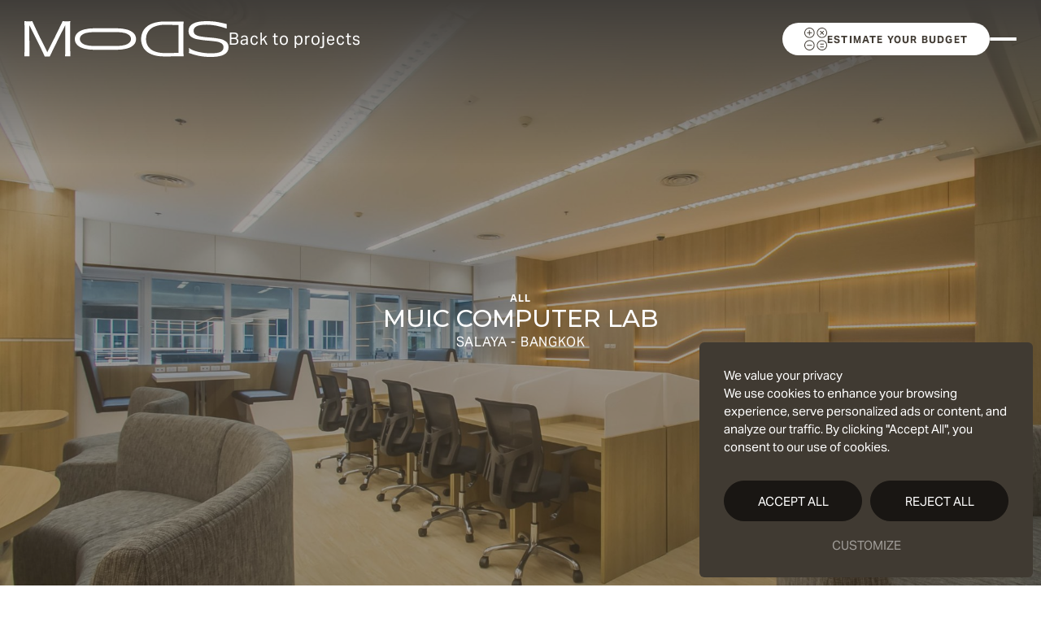

--- FILE ---
content_type: text/html; charset=UTF-8
request_url: https://mods.co.th/th/project/muic-computer-lab-2/
body_size: 18300
content:

<!DOCTYPE html>
<html lang="th">
    <head>
        <meta charset="utf-8">
        <meta name="viewport" content="width=device-width, initial-scale=1 "  >

        <title>Recent Projects - Modernize Design</title>

        <link rel="shortcut icon" type="image/x-icon" href="https://mods.co.th/wp-content/themes/Modernize/assets/img/favicon/favicon.ico">
        <link rel="apple-touch-icon" sizes="180x180" href="https://mods.co.th/wp-content/themes/Modernize/assets/img/favicon/apple-touch-icon.png">
        <link rel="icon" type="image/png" sizes="32x32" href="https://mods.co.th/wp-content/themes/Modernize/assets/img/favicon/favicon-32x32.png">
        <link rel="icon" type="image/png" sizes="16x16" href="https://mods.co.th/wp-content/themes/Modernize/assets/img/favicon/favicon-16x16.png">
        <link rel="manifest" href="https://mods.co.th/wp-content/themes/Modernize/assets/img/favicon/site.webmanifest">
        <link rel="mask-icon" href="https://mods.co.th/wp-content/themes/Modernize/assets/img/favicon/safari-pinned-tab.svg" color="#403a32">
        <meta name="msapplication-TileColor" content="#ffffff">
        <meta name="theme-color" content="#ffffff">


    <meta name="keywords" content="Recent Projects - Modernize Design" />
        <!-- FONT -->
        <link rel="stylesheet" href="https://use.typekit.net/ypm4drr.css">
        <link rel="preconnect" href="https://fonts.googleapis.com">
        <link rel="preconnect" href="https://fonts.gstatic.com" crossorigin>
        <link href="https://fonts.googleapis.com/css2?family=Kanit:ital,wght@0,300;0,400;0,500;1,300;1,400;1,500&family=Montserrat:ital,wght@0,300;0,500;1,300;1,500&display=swap" rel="stylesheet">

        <!-- web by ::* www.plaimanas.com -->
		<meta name='robots' content='index, follow, max-image-preview:large, max-snippet:-1, max-video-preview:-1' />
<link rel="alternate" hreflang="en" href="https://mods.co.th/project/muic-computer-lab-2/" />
<link rel="alternate" hreflang="th" href="https://mods.co.th/th/project/muic-computer-lab-2/" />
<link rel="alternate" hreflang="x-default" href="https://mods.co.th/project/muic-computer-lab-2/" />

	<!-- This site is optimized with the Yoast SEO Premium plugin v22.9 (Yoast SEO v22.9) - https://yoast.com/wordpress/plugins/seo/ -->
	<link rel="canonical" href="https://mods.co.th/th/project/muic-computer-lab-2/" />
	<meta property="og:locale" content="th_TH" />
	<meta property="og:type" content="article" />
	<meta property="og:title" content="MUIC Computer Lab" />
	<meta property="og:description" content="Concept ฟรีแลปเป็น space ที่ส่งเสริมการค้นหาศึกข้อมูลโด [&hellip;]" />
	<meta property="og:url" content="https://mods.co.th/th/project/muic-computer-lab-2/" />
	<meta property="og:site_name" content="Modernize Design" />
	<meta property="article:publisher" content="https://www.facebook.com/modernizeinteriorconstruction/" />
	<meta property="article:modified_time" content="2023-09-07T13:08:48+00:00" />
	<meta property="og:image" content="https://mods.co.th/wp-content/uploads/2023/05/01-Com-Lab-1-5.jpg" />
	<meta property="og:image:width" content="1440" />
	<meta property="og:image:height" content="1920" />
	<meta property="og:image:type" content="image/jpeg" />
	<meta name="twitter:card" content="summary_large_image" />
	<meta name="twitter:label1" content="Est. reading time" />
	<meta name="twitter:data1" content="1 นาที" />
	<script type="application/ld+json" class="yoast-schema-graph">{"@context":"https://schema.org","@graph":[{"@type":"WebPage","@id":"https://mods.co.th/th/project/muic-computer-lab-2/","url":"https://mods.co.th/th/project/muic-computer-lab-2/","name":"Recent Projects - Modernize Design","isPartOf":{"@id":"https://mods.co.th/th/#website"},"primaryImageOfPage":{"@id":"https://mods.co.th/th/project/muic-computer-lab-2/#primaryimage"},"image":{"@id":"https://mods.co.th/th/project/muic-computer-lab-2/#primaryimage"},"thumbnailUrl":"https://mods.co.th/wp-content/uploads/2023/05/01-Com-Lab-1-5.jpg","datePublished":"2023-09-06T08:10:43+00:00","dateModified":"2023-09-07T13:08:48+00:00","breadcrumb":{"@id":"https://mods.co.th/th/project/muic-computer-lab-2/#breadcrumb"},"inLanguage":"th","potentialAction":[{"@type":"ReadAction","target":["https://mods.co.th/th/project/muic-computer-lab-2/"]}]},{"@type":"ImageObject","inLanguage":"th","@id":"https://mods.co.th/th/project/muic-computer-lab-2/#primaryimage","url":"https://mods.co.th/wp-content/uploads/2023/05/01-Com-Lab-1-5.jpg","contentUrl":"https://mods.co.th/wp-content/uploads/2023/05/01-Com-Lab-1-5.jpg","width":1440,"height":1920},{"@type":"BreadcrumbList","@id":"https://mods.co.th/th/project/muic-computer-lab-2/#breadcrumb","itemListElement":[{"@type":"ListItem","position":1,"name":"Home","item":"https://mods.co.th/th/"},{"@type":"ListItem","position":2,"name":"Projects","item":"https://mods.co.th/th/project/"},{"@type":"ListItem","position":3,"name":"MUIC Computer Lab"}]},{"@type":"WebSite","@id":"https://mods.co.th/th/#website","url":"https://mods.co.th/th/","name":"Interiors | Furniture | Project Management","description":"Mods - Modernize-บริการออกแบบตกแต่งครบวงจร ตกแต่งภายในครบวงจร โดยทีมช่างฝีมือมากประสบการณ์ ออกแบบตกแต่งภายใน ดูแลทุกขั้นตอน","publisher":{"@id":"https://mods.co.th/th/#organization"},"potentialAction":[{"@type":"SearchAction","target":{"@type":"EntryPoint","urlTemplate":"https://mods.co.th/th/?s={search_term_string}"},"query-input":"required name=search_term_string"}],"inLanguage":"th"},{"@type":"Organization","@id":"https://mods.co.th/th/#organization","name":"Modernize","alternateName":"Modernize","url":"https://mods.co.th/th/","logo":{"@type":"ImageObject","inLanguage":"th","@id":"https://mods.co.th/th/#/schema/logo/image/","url":"https://mods.co.th/wp-content/uploads/2025/03/modernize_ออกแบบตกแต่งครบวงจร.jpg","contentUrl":"https://mods.co.th/wp-content/uploads/2025/03/modernize_ออกแบบตกแต่งครบวงจร.jpg","width":1920,"height":1280,"caption":"Modernize"},"image":{"@id":"https://mods.co.th/th/#/schema/logo/image/"},"sameAs":["https://www.facebook.com/modernizeinteriorconstruction/","https://www.youtube.com/channel/UCRWOnNHG11f0-JKFs2eUQng"]}]}</script>
	<!-- / Yoast SEO Premium plugin. -->


<link rel="alternate" title="oEmbed (JSON)" type="application/json+oembed" href="https://mods.co.th/th/wp-json/oembed/1.0/embed?url=https%3A%2F%2Fmods.co.th%2Fth%2Fproject%2Fmuic-computer-lab-2%2F" />
<link rel="alternate" title="oEmbed (XML)" type="text/xml+oembed" href="https://mods.co.th/th/wp-json/oembed/1.0/embed?url=https%3A%2F%2Fmods.co.th%2Fth%2Fproject%2Fmuic-computer-lab-2%2F&#038;format=xml" />
<style id='wp-img-auto-sizes-contain-inline-css' type='text/css'>
img:is([sizes=auto i],[sizes^="auto," i]){contain-intrinsic-size:3000px 1500px}
/*# sourceURL=wp-img-auto-sizes-contain-inline-css */
</style>
<link rel='stylesheet' id='wp-block-library-css' href='https://mods.co.th/wp-includes/css/dist/block-library/style.min.css?ver=6.9' type='text/css' media='all' />
<style id='wp-block-image-inline-css' type='text/css'>
.wp-block-image>a,.wp-block-image>figure>a{display:inline-block}.wp-block-image img{box-sizing:border-box;height:auto;max-width:100%;vertical-align:bottom}@media not (prefers-reduced-motion){.wp-block-image img.hide{visibility:hidden}.wp-block-image img.show{animation:show-content-image .4s}}.wp-block-image[style*=border-radius] img,.wp-block-image[style*=border-radius]>a{border-radius:inherit}.wp-block-image.has-custom-border img{box-sizing:border-box}.wp-block-image.aligncenter{text-align:center}.wp-block-image.alignfull>a,.wp-block-image.alignwide>a{width:100%}.wp-block-image.alignfull img,.wp-block-image.alignwide img{height:auto;width:100%}.wp-block-image .aligncenter,.wp-block-image .alignleft,.wp-block-image .alignright,.wp-block-image.aligncenter,.wp-block-image.alignleft,.wp-block-image.alignright{display:table}.wp-block-image .aligncenter>figcaption,.wp-block-image .alignleft>figcaption,.wp-block-image .alignright>figcaption,.wp-block-image.aligncenter>figcaption,.wp-block-image.alignleft>figcaption,.wp-block-image.alignright>figcaption{caption-side:bottom;display:table-caption}.wp-block-image .alignleft{float:left;margin:.5em 1em .5em 0}.wp-block-image .alignright{float:right;margin:.5em 0 .5em 1em}.wp-block-image .aligncenter{margin-left:auto;margin-right:auto}.wp-block-image :where(figcaption){margin-bottom:1em;margin-top:.5em}.wp-block-image.is-style-circle-mask img{border-radius:9999px}@supports ((-webkit-mask-image:none) or (mask-image:none)) or (-webkit-mask-image:none){.wp-block-image.is-style-circle-mask img{border-radius:0;-webkit-mask-image:url('data:image/svg+xml;utf8,<svg viewBox="0 0 100 100" xmlns="http://www.w3.org/2000/svg"><circle cx="50" cy="50" r="50"/></svg>');mask-image:url('data:image/svg+xml;utf8,<svg viewBox="0 0 100 100" xmlns="http://www.w3.org/2000/svg"><circle cx="50" cy="50" r="50"/></svg>');mask-mode:alpha;-webkit-mask-position:center;mask-position:center;-webkit-mask-repeat:no-repeat;mask-repeat:no-repeat;-webkit-mask-size:contain;mask-size:contain}}:root :where(.wp-block-image.is-style-rounded img,.wp-block-image .is-style-rounded img){border-radius:9999px}.wp-block-image figure{margin:0}.wp-lightbox-container{display:flex;flex-direction:column;position:relative}.wp-lightbox-container img{cursor:zoom-in}.wp-lightbox-container img:hover+button{opacity:1}.wp-lightbox-container button{align-items:center;backdrop-filter:blur(16px) saturate(180%);background-color:#5a5a5a40;border:none;border-radius:4px;cursor:zoom-in;display:flex;height:20px;justify-content:center;opacity:0;padding:0;position:absolute;right:16px;text-align:center;top:16px;width:20px;z-index:100}@media not (prefers-reduced-motion){.wp-lightbox-container button{transition:opacity .2s ease}}.wp-lightbox-container button:focus-visible{outline:3px auto #5a5a5a40;outline:3px auto -webkit-focus-ring-color;outline-offset:3px}.wp-lightbox-container button:hover{cursor:pointer;opacity:1}.wp-lightbox-container button:focus{opacity:1}.wp-lightbox-container button:focus,.wp-lightbox-container button:hover,.wp-lightbox-container button:not(:hover):not(:active):not(.has-background){background-color:#5a5a5a40;border:none}.wp-lightbox-overlay{box-sizing:border-box;cursor:zoom-out;height:100vh;left:0;overflow:hidden;position:fixed;top:0;visibility:hidden;width:100%;z-index:100000}.wp-lightbox-overlay .close-button{align-items:center;cursor:pointer;display:flex;justify-content:center;min-height:40px;min-width:40px;padding:0;position:absolute;right:calc(env(safe-area-inset-right) + 16px);top:calc(env(safe-area-inset-top) + 16px);z-index:5000000}.wp-lightbox-overlay .close-button:focus,.wp-lightbox-overlay .close-button:hover,.wp-lightbox-overlay .close-button:not(:hover):not(:active):not(.has-background){background:none;border:none}.wp-lightbox-overlay .lightbox-image-container{height:var(--wp--lightbox-container-height);left:50%;overflow:hidden;position:absolute;top:50%;transform:translate(-50%,-50%);transform-origin:top left;width:var(--wp--lightbox-container-width);z-index:9999999999}.wp-lightbox-overlay .wp-block-image{align-items:center;box-sizing:border-box;display:flex;height:100%;justify-content:center;margin:0;position:relative;transform-origin:0 0;width:100%;z-index:3000000}.wp-lightbox-overlay .wp-block-image img{height:var(--wp--lightbox-image-height);min-height:var(--wp--lightbox-image-height);min-width:var(--wp--lightbox-image-width);width:var(--wp--lightbox-image-width)}.wp-lightbox-overlay .wp-block-image figcaption{display:none}.wp-lightbox-overlay button{background:none;border:none}.wp-lightbox-overlay .scrim{background-color:#fff;height:100%;opacity:.9;position:absolute;width:100%;z-index:2000000}.wp-lightbox-overlay.active{visibility:visible}@media not (prefers-reduced-motion){.wp-lightbox-overlay.active{animation:turn-on-visibility .25s both}.wp-lightbox-overlay.active img{animation:turn-on-visibility .35s both}.wp-lightbox-overlay.show-closing-animation:not(.active){animation:turn-off-visibility .35s both}.wp-lightbox-overlay.show-closing-animation:not(.active) img{animation:turn-off-visibility .25s both}.wp-lightbox-overlay.zoom.active{animation:none;opacity:1;visibility:visible}.wp-lightbox-overlay.zoom.active .lightbox-image-container{animation:lightbox-zoom-in .4s}.wp-lightbox-overlay.zoom.active .lightbox-image-container img{animation:none}.wp-lightbox-overlay.zoom.active .scrim{animation:turn-on-visibility .4s forwards}.wp-lightbox-overlay.zoom.show-closing-animation:not(.active){animation:none}.wp-lightbox-overlay.zoom.show-closing-animation:not(.active) .lightbox-image-container{animation:lightbox-zoom-out .4s}.wp-lightbox-overlay.zoom.show-closing-animation:not(.active) .lightbox-image-container img{animation:none}.wp-lightbox-overlay.zoom.show-closing-animation:not(.active) .scrim{animation:turn-off-visibility .4s forwards}}@keyframes show-content-image{0%{visibility:hidden}99%{visibility:hidden}to{visibility:visible}}@keyframes turn-on-visibility{0%{opacity:0}to{opacity:1}}@keyframes turn-off-visibility{0%{opacity:1;visibility:visible}99%{opacity:0;visibility:visible}to{opacity:0;visibility:hidden}}@keyframes lightbox-zoom-in{0%{transform:translate(calc((-100vw + var(--wp--lightbox-scrollbar-width))/2 + var(--wp--lightbox-initial-left-position)),calc(-50vh + var(--wp--lightbox-initial-top-position))) scale(var(--wp--lightbox-scale))}to{transform:translate(-50%,-50%) scale(1)}}@keyframes lightbox-zoom-out{0%{transform:translate(-50%,-50%) scale(1);visibility:visible}99%{visibility:visible}to{transform:translate(calc((-100vw + var(--wp--lightbox-scrollbar-width))/2 + var(--wp--lightbox-initial-left-position)),calc(-50vh + var(--wp--lightbox-initial-top-position))) scale(var(--wp--lightbox-scale));visibility:hidden}}
/*# sourceURL=https://mods.co.th/wp-includes/blocks/image/style.min.css */
</style>
<style id='global-styles-inline-css' type='text/css'>
:root{--wp--preset--aspect-ratio--square: 1;--wp--preset--aspect-ratio--4-3: 4/3;--wp--preset--aspect-ratio--3-4: 3/4;--wp--preset--aspect-ratio--3-2: 3/2;--wp--preset--aspect-ratio--2-3: 2/3;--wp--preset--aspect-ratio--16-9: 16/9;--wp--preset--aspect-ratio--9-16: 9/16;--wp--preset--color--black: #000000;--wp--preset--color--cyan-bluish-gray: #abb8c3;--wp--preset--color--white: #ffffff;--wp--preset--color--pale-pink: #f78da7;--wp--preset--color--vivid-red: #cf2e2e;--wp--preset--color--luminous-vivid-orange: #ff6900;--wp--preset--color--luminous-vivid-amber: #fcb900;--wp--preset--color--light-green-cyan: #7bdcb5;--wp--preset--color--vivid-green-cyan: #00d084;--wp--preset--color--pale-cyan-blue: #8ed1fc;--wp--preset--color--vivid-cyan-blue: #0693e3;--wp--preset--color--vivid-purple: #9b51e0;--wp--preset--gradient--vivid-cyan-blue-to-vivid-purple: linear-gradient(135deg,rgb(6,147,227) 0%,rgb(155,81,224) 100%);--wp--preset--gradient--light-green-cyan-to-vivid-green-cyan: linear-gradient(135deg,rgb(122,220,180) 0%,rgb(0,208,130) 100%);--wp--preset--gradient--luminous-vivid-amber-to-luminous-vivid-orange: linear-gradient(135deg,rgb(252,185,0) 0%,rgb(255,105,0) 100%);--wp--preset--gradient--luminous-vivid-orange-to-vivid-red: linear-gradient(135deg,rgb(255,105,0) 0%,rgb(207,46,46) 100%);--wp--preset--gradient--very-light-gray-to-cyan-bluish-gray: linear-gradient(135deg,rgb(238,238,238) 0%,rgb(169,184,195) 100%);--wp--preset--gradient--cool-to-warm-spectrum: linear-gradient(135deg,rgb(74,234,220) 0%,rgb(151,120,209) 20%,rgb(207,42,186) 40%,rgb(238,44,130) 60%,rgb(251,105,98) 80%,rgb(254,248,76) 100%);--wp--preset--gradient--blush-light-purple: linear-gradient(135deg,rgb(255,206,236) 0%,rgb(152,150,240) 100%);--wp--preset--gradient--blush-bordeaux: linear-gradient(135deg,rgb(254,205,165) 0%,rgb(254,45,45) 50%,rgb(107,0,62) 100%);--wp--preset--gradient--luminous-dusk: linear-gradient(135deg,rgb(255,203,112) 0%,rgb(199,81,192) 50%,rgb(65,88,208) 100%);--wp--preset--gradient--pale-ocean: linear-gradient(135deg,rgb(255,245,203) 0%,rgb(182,227,212) 50%,rgb(51,167,181) 100%);--wp--preset--gradient--electric-grass: linear-gradient(135deg,rgb(202,248,128) 0%,rgb(113,206,126) 100%);--wp--preset--gradient--midnight: linear-gradient(135deg,rgb(2,3,129) 0%,rgb(40,116,252) 100%);--wp--preset--font-size--small: 13px;--wp--preset--font-size--medium: 20px;--wp--preset--font-size--large: 36px;--wp--preset--font-size--x-large: 42px;--wp--preset--spacing--20: 0.44rem;--wp--preset--spacing--30: 0.67rem;--wp--preset--spacing--40: 1rem;--wp--preset--spacing--50: 1.5rem;--wp--preset--spacing--60: 2.25rem;--wp--preset--spacing--70: 3.38rem;--wp--preset--spacing--80: 5.06rem;--wp--preset--shadow--natural: 6px 6px 9px rgba(0, 0, 0, 0.2);--wp--preset--shadow--deep: 12px 12px 50px rgba(0, 0, 0, 0.4);--wp--preset--shadow--sharp: 6px 6px 0px rgba(0, 0, 0, 0.2);--wp--preset--shadow--outlined: 6px 6px 0px -3px rgb(255, 255, 255), 6px 6px rgb(0, 0, 0);--wp--preset--shadow--crisp: 6px 6px 0px rgb(0, 0, 0);}:where(.is-layout-flex){gap: 0.5em;}:where(.is-layout-grid){gap: 0.5em;}body .is-layout-flex{display: flex;}.is-layout-flex{flex-wrap: wrap;align-items: center;}.is-layout-flex > :is(*, div){margin: 0;}body .is-layout-grid{display: grid;}.is-layout-grid > :is(*, div){margin: 0;}:where(.wp-block-columns.is-layout-flex){gap: 2em;}:where(.wp-block-columns.is-layout-grid){gap: 2em;}:where(.wp-block-post-template.is-layout-flex){gap: 1.25em;}:where(.wp-block-post-template.is-layout-grid){gap: 1.25em;}.has-black-color{color: var(--wp--preset--color--black) !important;}.has-cyan-bluish-gray-color{color: var(--wp--preset--color--cyan-bluish-gray) !important;}.has-white-color{color: var(--wp--preset--color--white) !important;}.has-pale-pink-color{color: var(--wp--preset--color--pale-pink) !important;}.has-vivid-red-color{color: var(--wp--preset--color--vivid-red) !important;}.has-luminous-vivid-orange-color{color: var(--wp--preset--color--luminous-vivid-orange) !important;}.has-luminous-vivid-amber-color{color: var(--wp--preset--color--luminous-vivid-amber) !important;}.has-light-green-cyan-color{color: var(--wp--preset--color--light-green-cyan) !important;}.has-vivid-green-cyan-color{color: var(--wp--preset--color--vivid-green-cyan) !important;}.has-pale-cyan-blue-color{color: var(--wp--preset--color--pale-cyan-blue) !important;}.has-vivid-cyan-blue-color{color: var(--wp--preset--color--vivid-cyan-blue) !important;}.has-vivid-purple-color{color: var(--wp--preset--color--vivid-purple) !important;}.has-black-background-color{background-color: var(--wp--preset--color--black) !important;}.has-cyan-bluish-gray-background-color{background-color: var(--wp--preset--color--cyan-bluish-gray) !important;}.has-white-background-color{background-color: var(--wp--preset--color--white) !important;}.has-pale-pink-background-color{background-color: var(--wp--preset--color--pale-pink) !important;}.has-vivid-red-background-color{background-color: var(--wp--preset--color--vivid-red) !important;}.has-luminous-vivid-orange-background-color{background-color: var(--wp--preset--color--luminous-vivid-orange) !important;}.has-luminous-vivid-amber-background-color{background-color: var(--wp--preset--color--luminous-vivid-amber) !important;}.has-light-green-cyan-background-color{background-color: var(--wp--preset--color--light-green-cyan) !important;}.has-vivid-green-cyan-background-color{background-color: var(--wp--preset--color--vivid-green-cyan) !important;}.has-pale-cyan-blue-background-color{background-color: var(--wp--preset--color--pale-cyan-blue) !important;}.has-vivid-cyan-blue-background-color{background-color: var(--wp--preset--color--vivid-cyan-blue) !important;}.has-vivid-purple-background-color{background-color: var(--wp--preset--color--vivid-purple) !important;}.has-black-border-color{border-color: var(--wp--preset--color--black) !important;}.has-cyan-bluish-gray-border-color{border-color: var(--wp--preset--color--cyan-bluish-gray) !important;}.has-white-border-color{border-color: var(--wp--preset--color--white) !important;}.has-pale-pink-border-color{border-color: var(--wp--preset--color--pale-pink) !important;}.has-vivid-red-border-color{border-color: var(--wp--preset--color--vivid-red) !important;}.has-luminous-vivid-orange-border-color{border-color: var(--wp--preset--color--luminous-vivid-orange) !important;}.has-luminous-vivid-amber-border-color{border-color: var(--wp--preset--color--luminous-vivid-amber) !important;}.has-light-green-cyan-border-color{border-color: var(--wp--preset--color--light-green-cyan) !important;}.has-vivid-green-cyan-border-color{border-color: var(--wp--preset--color--vivid-green-cyan) !important;}.has-pale-cyan-blue-border-color{border-color: var(--wp--preset--color--pale-cyan-blue) !important;}.has-vivid-cyan-blue-border-color{border-color: var(--wp--preset--color--vivid-cyan-blue) !important;}.has-vivid-purple-border-color{border-color: var(--wp--preset--color--vivid-purple) !important;}.has-vivid-cyan-blue-to-vivid-purple-gradient-background{background: var(--wp--preset--gradient--vivid-cyan-blue-to-vivid-purple) !important;}.has-light-green-cyan-to-vivid-green-cyan-gradient-background{background: var(--wp--preset--gradient--light-green-cyan-to-vivid-green-cyan) !important;}.has-luminous-vivid-amber-to-luminous-vivid-orange-gradient-background{background: var(--wp--preset--gradient--luminous-vivid-amber-to-luminous-vivid-orange) !important;}.has-luminous-vivid-orange-to-vivid-red-gradient-background{background: var(--wp--preset--gradient--luminous-vivid-orange-to-vivid-red) !important;}.has-very-light-gray-to-cyan-bluish-gray-gradient-background{background: var(--wp--preset--gradient--very-light-gray-to-cyan-bluish-gray) !important;}.has-cool-to-warm-spectrum-gradient-background{background: var(--wp--preset--gradient--cool-to-warm-spectrum) !important;}.has-blush-light-purple-gradient-background{background: var(--wp--preset--gradient--blush-light-purple) !important;}.has-blush-bordeaux-gradient-background{background: var(--wp--preset--gradient--blush-bordeaux) !important;}.has-luminous-dusk-gradient-background{background: var(--wp--preset--gradient--luminous-dusk) !important;}.has-pale-ocean-gradient-background{background: var(--wp--preset--gradient--pale-ocean) !important;}.has-electric-grass-gradient-background{background: var(--wp--preset--gradient--electric-grass) !important;}.has-midnight-gradient-background{background: var(--wp--preset--gradient--midnight) !important;}.has-small-font-size{font-size: var(--wp--preset--font-size--small) !important;}.has-medium-font-size{font-size: var(--wp--preset--font-size--medium) !important;}.has-large-font-size{font-size: var(--wp--preset--font-size--large) !important;}.has-x-large-font-size{font-size: var(--wp--preset--font-size--x-large) !important;}
/*# sourceURL=global-styles-inline-css */
</style>

<style id='classic-theme-styles-inline-css' type='text/css'>
/*! This file is auto-generated */
.wp-block-button__link{color:#fff;background-color:#32373c;border-radius:9999px;box-shadow:none;text-decoration:none;padding:calc(.667em + 2px) calc(1.333em + 2px);font-size:1.125em}.wp-block-file__button{background:#32373c;color:#fff;text-decoration:none}
/*# sourceURL=/wp-includes/css/classic-themes.min.css */
</style>
<link rel='stylesheet' id='wpml-blocks-css' href='https://mods.co.th/wp-content/plugins/sitepress-multilingual-cms/dist/css/blocks/styles.css?ver=4.6.11' type='text/css' media='all' />
<link rel='stylesheet' id='dnd-upload-cf7-css' href='https://mods.co.th/wp-content/plugins/drag-and-drop-multiple-file-upload-contact-form-7/assets/css/dnd-upload-cf7.css?ver=1.3.8.1' type='text/css' media='all' />
<link rel='stylesheet' id='contact-form-7-css' href='https://mods.co.th/wp-content/plugins/contact-form-7/includes/css/styles.css?ver=5.9.6' type='text/css' media='all' />
<link rel='stylesheet' id='wpml-legacy-horizontal-list-0-css' href='https://mods.co.th/wp-content/plugins/sitepress-multilingual-cms/templates/language-switchers/legacy-list-horizontal/style.min.css?ver=1' type='text/css' media='all' />
<link rel='stylesheet' id='magnific-popup-css' href='https://mods.co.th/wp-content/themes/Modernize/assets/plugin/magnific-popup/magnific-popup.min.css?ver=6.9' type='text/css' media='all' />
<link rel='stylesheet' id='swiper-css' href='https://mods.co.th/wp-content/themes/Modernize/assets/plugin/swiper/swiper-bundle.min.css?ver=6.9' type='text/css' media='all' />
<link rel='stylesheet' id='animate-css' href='https://mods.co.th/wp-content/themes/Modernize/assets/css/library/animate.min.css?ver=6.9' type='text/css' media='all' />
<link rel='stylesheet' id='font-css' href='https://mods.co.th/wp-content/themes/Modernize/assets/css/font.css?ver=6.9' type='text/css' media='all' />
<link rel='stylesheet' id='iconfont-css' href='https://mods.co.th/wp-content/themes/Modernize/assets/css/iconfont.css?ver=6.9' type='text/css' media='all' />
<link rel='stylesheet' id='theme-default-css' href='https://mods.co.th/wp-content/themes/Modernize/assets/css/theme-default.css?ver=6.9' type='text/css' media='all' />
<link rel='stylesheet' id='theme-wp-css' href='https://mods.co.th/wp-content/themes/Modernize/assets/css/theme-wp.css?ver=1770010305' type='text/css' media='all' />
<link rel='stylesheet' id='theme-css' href='https://mods.co.th/wp-content/themes/Modernize/assets/css/theme.css?ver=1770010305' type='text/css' media='all' />
<link rel='stylesheet' id='modernize-css' href='https://mods.co.th/wp-content/themes/Modernize/style.css?ver=1770010305' type='text/css' media='all' />
<link rel='stylesheet' id='wp-block-heading-css' href='https://mods.co.th/wp-includes/blocks/heading/style.min.css?ver=6.9' type='text/css' media='all' />
<link rel='stylesheet' id='wp-block-paragraph-css' href='https://mods.co.th/wp-includes/blocks/paragraph/style.min.css?ver=6.9' type='text/css' media='all' />
<script type="text/javascript" id="wpml-cookie-js-extra">
/* <![CDATA[ */
var wpml_cookies = {"wp-wpml_current_language":{"value":"th","expires":1,"path":"/"}};
var wpml_cookies = {"wp-wpml_current_language":{"value":"th","expires":1,"path":"/"}};
//# sourceURL=wpml-cookie-js-extra
/* ]]> */
</script>
<script type="text/javascript" src="https://mods.co.th/wp-content/plugins/sitepress-multilingual-cms/res/js/cookies/language-cookie.js?ver=4.6.11" id="wpml-cookie-js" defer="defer" data-wp-strategy="defer"></script>
<script type="text/javascript" id="cookie-law-info-js-extra">
/* <![CDATA[ */
var _ckyConfig = {"_ipData":[],"_assetsURL":"https://mods.co.th/wp-content/plugins/cookie-law-info/lite/frontend/images/","_publicURL":"https://mods.co.th","_expiry":"365","_categories":[{"name":"Necessary","slug":"necessary","isNecessary":true,"ccpaDoNotSell":true,"cookies":[],"active":true,"defaultConsent":{"gdpr":true,"ccpa":true}},{"name":"Functional","slug":"functional","isNecessary":false,"ccpaDoNotSell":true,"cookies":[],"active":true,"defaultConsent":{"gdpr":false,"ccpa":false}},{"name":"Analytics","slug":"analytics","isNecessary":false,"ccpaDoNotSell":true,"cookies":[],"active":true,"defaultConsent":{"gdpr":false,"ccpa":false}},{"name":"Performance","slug":"performance","isNecessary":false,"ccpaDoNotSell":true,"cookies":[],"active":true,"defaultConsent":{"gdpr":false,"ccpa":false}},{"name":"Advertisement","slug":"advertisement","isNecessary":false,"ccpaDoNotSell":true,"cookies":[],"active":true,"defaultConsent":{"gdpr":false,"ccpa":false}}],"_activeLaw":"gdpr","_rootDomain":"","_block":"1","_showBanner":"1","_bannerConfig":{"settings":{"type":"box","preferenceCenterType":"popup","position":"bottom-left","applicableLaw":"gdpr"},"behaviours":{"reloadBannerOnAccept":false,"loadAnalyticsByDefault":false,"animations":{"onLoad":"animate","onHide":"sticky"}},"config":{"revisitConsent":{"status":true,"tag":"revisit-consent","position":"bottom-left","meta":{"url":"#"},"styles":{"background-color":"#191613"},"elements":{"title":{"type":"text","tag":"revisit-consent-title","status":true,"styles":{"color":"#0056a7"}}}},"preferenceCenter":{"toggle":{"status":true,"tag":"detail-category-toggle","type":"toggle","states":{"active":{"styles":{"background-color":"#1863DC"}},"inactive":{"styles":{"background-color":"#D0D5D2"}}}}},"categoryPreview":{"status":false,"toggle":{"status":true,"tag":"detail-category-preview-toggle","type":"toggle","states":{"active":{"styles":{"background-color":"#1863DC"}},"inactive":{"styles":{"background-color":"#D0D5D2"}}}}},"videoPlaceholder":{"status":true,"styles":{"background-color":"#000000","border-color":"#000000","color":"#ffffff"}},"readMore":{"status":false,"tag":"readmore-button","type":"link","meta":{"noFollow":true,"newTab":true},"styles":{"color":"#1863DC","background-color":"transparent","border-color":"transparent"}},"auditTable":{"status":true},"optOption":{"status":true,"toggle":{"status":true,"tag":"optout-option-toggle","type":"toggle","states":{"active":{"styles":{"background-color":"#1863dc"}},"inactive":{"styles":{"background-color":"#FFFFFF"}}}}}}},"_version":"3.2.4","_logConsent":"1","_tags":[{"tag":"accept-button","styles":{"color":"#FFFFFF","background-color":"#1863DC","border-color":"#1863DC"}},{"tag":"reject-button","styles":{"color":"#1863DC","background-color":"transparent","border-color":"#1863DC"}},{"tag":"settings-button","styles":{"color":"#1863DC","background-color":"transparent","border-color":"#1863DC"}},{"tag":"readmore-button","styles":{"color":"#1863DC","background-color":"transparent","border-color":"transparent"}},{"tag":"donotsell-button","styles":{"color":"#1863DC","background-color":"transparent","border-color":"transparent"}},{"tag":"accept-button","styles":{"color":"#FFFFFF","background-color":"#1863DC","border-color":"#1863DC"}},{"tag":"revisit-consent","styles":{"background-color":"#191613"}}],"_shortCodes":[{"key":"cky_readmore","content":"\u003Ca href=\"#\" class=\"cky-policy\" aria-label=\"Cookie Policy\" target=\"_blank\" rel=\"noopener\" data-cky-tag=\"readmore-button\"\u003ECookie Policy\u003C/a\u003E","tag":"readmore-button","status":false,"attributes":{"rel":"nofollow","target":"_blank"}},{"key":"cky_show_desc","content":"\u003Cbutton class=\"cky-show-desc-btn\" data-cky-tag=\"show-desc-button\" aria-label=\"Show more\"\u003EShow more\u003C/button\u003E","tag":"show-desc-button","status":true,"attributes":[]},{"key":"cky_hide_desc","content":"\u003Cbutton class=\"cky-show-desc-btn\" data-cky-tag=\"hide-desc-button\" aria-label=\"Show less\"\u003EShow less\u003C/button\u003E","tag":"hide-desc-button","status":true,"attributes":[]},{"key":"cky_category_toggle_label","content":"[cky_{{status}}_category_label] [cky_preference_{{category_slug}}_title]","tag":"","status":true,"attributes":[]},{"key":"cky_enable_category_label","content":"Enable","tag":"","status":true,"attributes":[]},{"key":"cky_disable_category_label","content":"Disable","tag":"","status":true,"attributes":[]},{"key":"cky_video_placeholder","content":"\u003Cdiv class=\"video-placeholder-normal\" data-cky-tag=\"video-placeholder\" id=\"[UNIQUEID]\"\u003E\u003Cp class=\"video-placeholder-text-normal\" data-cky-tag=\"placeholder-title\"\u003EPlease accept cookies to access this content\u003C/p\u003E\u003C/div\u003E","tag":"","status":true,"attributes":[]},{"key":"cky_enable_optout_label","content":"Enable","tag":"","status":true,"attributes":[]},{"key":"cky_disable_optout_label","content":"Disable","tag":"","status":true,"attributes":[]},{"key":"cky_optout_toggle_label","content":"[cky_{{status}}_optout_label] [cky_optout_option_title]","tag":"","status":true,"attributes":[]},{"key":"cky_optout_option_title","content":"Do Not Sell or Share My Personal Information","tag":"","status":true,"attributes":[]},{"key":"cky_optout_close_label","content":"Close","tag":"","status":true,"attributes":[]}],"_rtl":"","_providersToBlock":[]};
var _ckyStyles = {"css":".cky-overlay{background: #000000; opacity: 0.4; position: fixed; top: 0; left: 0; width: 100%; height: 100%; z-index: 99999999;}.cky-hide{display: none;}.cky-btn-revisit-wrapper{display: flex; align-items: center; justify-content: center; background: #0056a7; width: 45px; height: 45px; border-radius: 50%; position: fixed; z-index: 999999; cursor: pointer;}.cky-revisit-bottom-left{bottom: 15px; left: 15px;}.cky-revisit-bottom-right{bottom: 15px; right: 15px;}.cky-btn-revisit-wrapper .cky-btn-revisit{display: flex; align-items: center; justify-content: center; background: none; border: none; cursor: pointer; position: relative; margin: 0; padding: 0;}.cky-btn-revisit-wrapper .cky-btn-revisit img{max-width: fit-content; margin: 0; height: 30px; width: 30px;}.cky-revisit-bottom-left:hover::before{content: attr(data-tooltip); position: absolute; background: #4e4b66; color: #ffffff; left: calc(100% + 7px); font-size: 12px; line-height: 16px; width: max-content; padding: 4px 8px; border-radius: 4px;}.cky-revisit-bottom-left:hover::after{position: absolute; content: \"\"; border: 5px solid transparent; left: calc(100% + 2px); border-left-width: 0; border-right-color: #4e4b66;}.cky-revisit-bottom-right:hover::before{content: attr(data-tooltip); position: absolute; background: #4e4b66; color: #ffffff; right: calc(100% + 7px); font-size: 12px; line-height: 16px; width: max-content; padding: 4px 8px; border-radius: 4px;}.cky-revisit-bottom-right:hover::after{position: absolute; content: \"\"; border: 5px solid transparent; right: calc(100% + 2px); border-right-width: 0; border-left-color: #4e4b66;}.cky-revisit-hide{display: none;}.cky-consent-container{position: fixed; width: 440px; box-sizing: border-box; z-index: 9999999; border-radius: 6px;}.cky-consent-container .cky-consent-bar{background: #ffffff; border: 1px solid; padding: 20px 26px; box-shadow: 0 -1px 10px 0 #acabab4d; border-radius: 6px;}.cky-box-bottom-left{bottom: 40px; left: 40px;}.cky-box-bottom-right{bottom: 40px; right: 40px;}.cky-box-top-left{top: 40px; left: 40px;}.cky-box-top-right{top: 40px; right: 40px;}.cky-custom-brand-logo-wrapper .cky-custom-brand-logo{width: 100px; height: auto; margin: 0 0 12px 0;}.cky-notice .cky-title{color: #212121; font-weight: 700; font-size: 18px; line-height: 24px; margin: 0 0 12px 0;}.cky-notice-des *,.cky-preference-content-wrapper *,.cky-accordion-header-des *,.cky-gpc-wrapper .cky-gpc-desc *{font-size: 14px;}.cky-notice-des{color: #212121; font-size: 14px; line-height: 24px; font-weight: 400;}.cky-notice-des img{height: 25px; width: 25px;}.cky-consent-bar .cky-notice-des p,.cky-gpc-wrapper .cky-gpc-desc p,.cky-preference-body-wrapper .cky-preference-content-wrapper p,.cky-accordion-header-wrapper .cky-accordion-header-des p,.cky-cookie-des-table li div:last-child p{color: inherit; margin-top: 0; overflow-wrap: break-word;}.cky-notice-des P:last-child,.cky-preference-content-wrapper p:last-child,.cky-cookie-des-table li div:last-child p:last-child,.cky-gpc-wrapper .cky-gpc-desc p:last-child{margin-bottom: 0;}.cky-notice-des a.cky-policy,.cky-notice-des button.cky-policy{font-size: 14px; color: #1863dc; white-space: nowrap; cursor: pointer; background: transparent; border: 1px solid; text-decoration: underline;}.cky-notice-des button.cky-policy{padding: 0;}.cky-notice-des a.cky-policy:focus-visible,.cky-notice-des button.cky-policy:focus-visible,.cky-preference-content-wrapper .cky-show-desc-btn:focus-visible,.cky-accordion-header .cky-accordion-btn:focus-visible,.cky-preference-header .cky-btn-close:focus-visible,.cky-switch input[type=\"checkbox\"]:focus-visible,.cky-footer-wrapper a:focus-visible,.cky-btn:focus-visible{outline: 2px solid #1863dc; outline-offset: 2px;}.cky-btn:focus:not(:focus-visible),.cky-accordion-header .cky-accordion-btn:focus:not(:focus-visible),.cky-preference-content-wrapper .cky-show-desc-btn:focus:not(:focus-visible),.cky-btn-revisit-wrapper .cky-btn-revisit:focus:not(:focus-visible),.cky-preference-header .cky-btn-close:focus:not(:focus-visible),.cky-consent-bar .cky-banner-btn-close:focus:not(:focus-visible){outline: 0;}button.cky-show-desc-btn:not(:hover):not(:active){color: #1863dc; background: transparent;}button.cky-accordion-btn:not(:hover):not(:active),button.cky-banner-btn-close:not(:hover):not(:active),button.cky-btn-revisit:not(:hover):not(:active),button.cky-btn-close:not(:hover):not(:active){background: transparent;}.cky-consent-bar button:hover,.cky-modal.cky-modal-open button:hover,.cky-consent-bar button:focus,.cky-modal.cky-modal-open button:focus{text-decoration: none;}.cky-notice-btn-wrapper{display: flex; justify-content: flex-start; align-items: center; flex-wrap: wrap; margin-top: 16px;}.cky-notice-btn-wrapper .cky-btn{text-shadow: none; box-shadow: none;}.cky-btn{flex: auto; max-width: 100%; font-size: 14px; font-family: inherit; line-height: 24px; padding: 8px; font-weight: 500; margin: 0 8px 0 0; border-radius: 2px; cursor: pointer; text-align: center; text-transform: none; min-height: 0;}.cky-btn:hover{opacity: 0.8;}.cky-btn-customize{color: #1863dc; background: transparent; border: 2px solid #1863dc;}.cky-btn-reject{color: #1863dc; background: transparent; border: 2px solid #1863dc;}.cky-btn-accept{background: #1863dc; color: #ffffff; border: 2px solid #1863dc;}.cky-btn:last-child{margin-right: 0;}@media (max-width: 576px){.cky-box-bottom-left{bottom: 0; left: 0;}.cky-box-bottom-right{bottom: 0; right: 0;}.cky-box-top-left{top: 0; left: 0;}.cky-box-top-right{top: 0; right: 0;}}@media (max-width: 440px){.cky-box-bottom-left, .cky-box-bottom-right, .cky-box-top-left, .cky-box-top-right{width: 100%; max-width: 100%;}.cky-consent-container .cky-consent-bar{padding: 20px 0;}.cky-custom-brand-logo-wrapper, .cky-notice .cky-title, .cky-notice-des, .cky-notice-btn-wrapper{padding: 0 24px;}.cky-notice-des{max-height: 40vh; overflow-y: scroll;}.cky-notice-btn-wrapper{flex-direction: column; margin-top: 0;}.cky-btn{width: 100%; margin: 10px 0 0 0;}.cky-notice-btn-wrapper .cky-btn-customize{order: 2;}.cky-notice-btn-wrapper .cky-btn-reject{order: 3;}.cky-notice-btn-wrapper .cky-btn-accept{order: 1; margin-top: 16px;}}@media (max-width: 352px){.cky-notice .cky-title{font-size: 16px;}.cky-notice-des *{font-size: 12px;}.cky-notice-des, .cky-btn{font-size: 12px;}}.cky-modal.cky-modal-open{display: flex; visibility: visible; -webkit-transform: translate(-50%, -50%); -moz-transform: translate(-50%, -50%); -ms-transform: translate(-50%, -50%); -o-transform: translate(-50%, -50%); transform: translate(-50%, -50%); top: 50%; left: 50%; transition: all 1s ease;}.cky-modal{box-shadow: 0 32px 68px rgba(0, 0, 0, 0.3); margin: 0 auto; position: fixed; max-width: 100%; background: #ffffff; top: 50%; box-sizing: border-box; border-radius: 6px; z-index: 999999999; color: #212121; -webkit-transform: translate(-50%, 100%); -moz-transform: translate(-50%, 100%); -ms-transform: translate(-50%, 100%); -o-transform: translate(-50%, 100%); transform: translate(-50%, 100%); visibility: hidden; transition: all 0s ease;}.cky-preference-center{max-height: 79vh; overflow: hidden; width: 845px; overflow: hidden; flex: 1 1 0; display: flex; flex-direction: column; border-radius: 6px;}.cky-preference-header{display: flex; align-items: center; justify-content: space-between; padding: 22px 24px; border-bottom: 1px solid;}.cky-preference-header .cky-preference-title{font-size: 18px; font-weight: 700; line-height: 24px;}.cky-preference-header .cky-btn-close{margin: 0; cursor: pointer; vertical-align: middle; padding: 0; background: none; border: none; width: auto; height: auto; min-height: 0; line-height: 0; text-shadow: none; box-shadow: none;}.cky-preference-header .cky-btn-close img{margin: 0; height: 10px; width: 10px;}.cky-preference-body-wrapper{padding: 0 24px; flex: 1; overflow: auto; box-sizing: border-box;}.cky-preference-content-wrapper,.cky-gpc-wrapper .cky-gpc-desc{font-size: 14px; line-height: 24px; font-weight: 400; padding: 12px 0;}.cky-preference-content-wrapper{border-bottom: 1px solid;}.cky-preference-content-wrapper img{height: 25px; width: 25px;}.cky-preference-content-wrapper .cky-show-desc-btn{font-size: 14px; font-family: inherit; color: #1863dc; text-decoration: none; line-height: 24px; padding: 0; margin: 0; white-space: nowrap; cursor: pointer; background: transparent; border-color: transparent; text-transform: none; min-height: 0; text-shadow: none; box-shadow: none;}.cky-accordion-wrapper{margin-bottom: 10px;}.cky-accordion{border-bottom: 1px solid;}.cky-accordion:last-child{border-bottom: none;}.cky-accordion .cky-accordion-item{display: flex; margin-top: 10px;}.cky-accordion .cky-accordion-body{display: none;}.cky-accordion.cky-accordion-active .cky-accordion-body{display: block; padding: 0 22px; margin-bottom: 16px;}.cky-accordion-header-wrapper{cursor: pointer; width: 100%;}.cky-accordion-item .cky-accordion-header{display: flex; justify-content: space-between; align-items: center;}.cky-accordion-header .cky-accordion-btn{font-size: 16px; font-family: inherit; color: #212121; line-height: 24px; background: none; border: none; font-weight: 700; padding: 0; margin: 0; cursor: pointer; text-transform: none; min-height: 0; text-shadow: none; box-shadow: none;}.cky-accordion-header .cky-always-active{color: #008000; font-weight: 600; line-height: 24px; font-size: 14px;}.cky-accordion-header-des{font-size: 14px; line-height: 24px; margin: 10px 0 16px 0;}.cky-accordion-chevron{margin-right: 22px; position: relative; cursor: pointer;}.cky-accordion-chevron-hide{display: none;}.cky-accordion .cky-accordion-chevron i::before{content: \"\"; position: absolute; border-right: 1.4px solid; border-bottom: 1.4px solid; border-color: inherit; height: 6px; width: 6px; -webkit-transform: rotate(-45deg); -moz-transform: rotate(-45deg); -ms-transform: rotate(-45deg); -o-transform: rotate(-45deg); transform: rotate(-45deg); transition: all 0.2s ease-in-out; top: 8px;}.cky-accordion.cky-accordion-active .cky-accordion-chevron i::before{-webkit-transform: rotate(45deg); -moz-transform: rotate(45deg); -ms-transform: rotate(45deg); -o-transform: rotate(45deg); transform: rotate(45deg);}.cky-audit-table{background: #f4f4f4; border-radius: 6px;}.cky-audit-table .cky-empty-cookies-text{color: inherit; font-size: 12px; line-height: 24px; margin: 0; padding: 10px;}.cky-audit-table .cky-cookie-des-table{font-size: 12px; line-height: 24px; font-weight: normal; padding: 15px 10px; border-bottom: 1px solid; border-bottom-color: inherit; margin: 0;}.cky-audit-table .cky-cookie-des-table:last-child{border-bottom: none;}.cky-audit-table .cky-cookie-des-table li{list-style-type: none; display: flex; padding: 3px 0;}.cky-audit-table .cky-cookie-des-table li:first-child{padding-top: 0;}.cky-cookie-des-table li div:first-child{width: 100px; font-weight: 600; word-break: break-word; word-wrap: break-word;}.cky-cookie-des-table li div:last-child{flex: 1; word-break: break-word; word-wrap: break-word; margin-left: 8px;}.cky-footer-shadow{display: block; width: 100%; height: 40px; background: linear-gradient(180deg, rgba(255, 255, 255, 0) 0%, #ffffff 100%); position: absolute; bottom: calc(100% - 1px);}.cky-footer-wrapper{position: relative;}.cky-prefrence-btn-wrapper{display: flex; flex-wrap: wrap; align-items: center; justify-content: center; padding: 22px 24px; border-top: 1px solid;}.cky-prefrence-btn-wrapper .cky-btn{flex: auto; max-width: 100%; text-shadow: none; box-shadow: none;}.cky-btn-preferences{color: #1863dc; background: transparent; border: 2px solid #1863dc;}.cky-preference-header,.cky-preference-body-wrapper,.cky-preference-content-wrapper,.cky-accordion-wrapper,.cky-accordion,.cky-accordion-wrapper,.cky-footer-wrapper,.cky-prefrence-btn-wrapper{border-color: inherit;}@media (max-width: 845px){.cky-modal{max-width: calc(100% - 16px);}}@media (max-width: 576px){.cky-modal{max-width: 100%;}.cky-preference-center{max-height: 100vh;}.cky-prefrence-btn-wrapper{flex-direction: column;}.cky-accordion.cky-accordion-active .cky-accordion-body{padding-right: 0;}.cky-prefrence-btn-wrapper .cky-btn{width: 100%; margin: 10px 0 0 0;}.cky-prefrence-btn-wrapper .cky-btn-reject{order: 3;}.cky-prefrence-btn-wrapper .cky-btn-accept{order: 1; margin-top: 0;}.cky-prefrence-btn-wrapper .cky-btn-preferences{order: 2;}}@media (max-width: 425px){.cky-accordion-chevron{margin-right: 15px;}.cky-notice-btn-wrapper{margin-top: 0;}.cky-accordion.cky-accordion-active .cky-accordion-body{padding: 0 15px;}}@media (max-width: 352px){.cky-preference-header .cky-preference-title{font-size: 16px;}.cky-preference-header{padding: 16px 24px;}.cky-preference-content-wrapper *, .cky-accordion-header-des *{font-size: 12px;}.cky-preference-content-wrapper, .cky-preference-content-wrapper .cky-show-more, .cky-accordion-header .cky-always-active, .cky-accordion-header-des, .cky-preference-content-wrapper .cky-show-desc-btn, .cky-notice-des a.cky-policy{font-size: 12px;}.cky-accordion-header .cky-accordion-btn{font-size: 14px;}}.cky-switch{display: flex;}.cky-switch input[type=\"checkbox\"]{position: relative; width: 44px; height: 24px; margin: 0; background: #d0d5d2; -webkit-appearance: none; border-radius: 50px; cursor: pointer; outline: 0; border: none; top: 0;}.cky-switch input[type=\"checkbox\"]:checked{background: #1863dc;}.cky-switch input[type=\"checkbox\"]:before{position: absolute; content: \"\"; height: 20px; width: 20px; left: 2px; bottom: 2px; border-radius: 50%; background-color: white; -webkit-transition: 0.4s; transition: 0.4s; margin: 0;}.cky-switch input[type=\"checkbox\"]:after{display: none;}.cky-switch input[type=\"checkbox\"]:checked:before{-webkit-transform: translateX(20px); -ms-transform: translateX(20px); transform: translateX(20px);}@media (max-width: 425px){.cky-switch input[type=\"checkbox\"]{width: 38px; height: 21px;}.cky-switch input[type=\"checkbox\"]:before{height: 17px; width: 17px;}.cky-switch input[type=\"checkbox\"]:checked:before{-webkit-transform: translateX(17px); -ms-transform: translateX(17px); transform: translateX(17px);}}.cky-consent-bar .cky-banner-btn-close{position: absolute; right: 9px; top: 5px; background: none; border: none; cursor: pointer; padding: 0; margin: 0; min-height: 0; line-height: 0; height: auto; width: auto; text-shadow: none; box-shadow: none;}.cky-consent-bar .cky-banner-btn-close img{height: 9px; width: 9px; margin: 0;}.cky-notice-group{font-size: 14px; line-height: 24px; font-weight: 400; color: #212121;}.cky-notice-btn-wrapper .cky-btn-do-not-sell{font-size: 14px; line-height: 24px; padding: 6px 0; margin: 0; font-weight: 500; background: none; border-radius: 2px; border: none; cursor: pointer; text-align: left; color: #1863dc; background: transparent; border-color: transparent; box-shadow: none; text-shadow: none;}.cky-consent-bar .cky-banner-btn-close:focus-visible,.cky-notice-btn-wrapper .cky-btn-do-not-sell:focus-visible,.cky-opt-out-btn-wrapper .cky-btn:focus-visible,.cky-opt-out-checkbox-wrapper input[type=\"checkbox\"].cky-opt-out-checkbox:focus-visible{outline: 2px solid #1863dc; outline-offset: 2px;}@media (max-width: 440px){.cky-consent-container{width: 100%;}}@media (max-width: 352px){.cky-notice-des a.cky-policy, .cky-notice-btn-wrapper .cky-btn-do-not-sell{font-size: 12px;}}.cky-opt-out-wrapper{padding: 12px 0;}.cky-opt-out-wrapper .cky-opt-out-checkbox-wrapper{display: flex; align-items: center;}.cky-opt-out-checkbox-wrapper .cky-opt-out-checkbox-label{font-size: 16px; font-weight: 700; line-height: 24px; margin: 0 0 0 12px; cursor: pointer;}.cky-opt-out-checkbox-wrapper input[type=\"checkbox\"].cky-opt-out-checkbox{background-color: #ffffff; border: 1px solid black; width: 20px; height: 18.5px; margin: 0; -webkit-appearance: none; position: relative; display: flex; align-items: center; justify-content: center; border-radius: 2px; cursor: pointer;}.cky-opt-out-checkbox-wrapper input[type=\"checkbox\"].cky-opt-out-checkbox:checked{background-color: #1863dc; border: none;}.cky-opt-out-checkbox-wrapper input[type=\"checkbox\"].cky-opt-out-checkbox:checked::after{left: 6px; bottom: 4px; width: 7px; height: 13px; border: solid #ffffff; border-width: 0 3px 3px 0; border-radius: 2px; -webkit-transform: rotate(45deg); -ms-transform: rotate(45deg); transform: rotate(45deg); content: \"\"; position: absolute; box-sizing: border-box;}.cky-opt-out-checkbox-wrapper.cky-disabled .cky-opt-out-checkbox-label,.cky-opt-out-checkbox-wrapper.cky-disabled input[type=\"checkbox\"].cky-opt-out-checkbox{cursor: no-drop;}.cky-gpc-wrapper{margin: 0 0 0 32px;}.cky-footer-wrapper .cky-opt-out-btn-wrapper{display: flex; flex-wrap: wrap; align-items: center; justify-content: center; padding: 22px 24px;}.cky-opt-out-btn-wrapper .cky-btn{flex: auto; max-width: 100%; text-shadow: none; box-shadow: none;}.cky-opt-out-btn-wrapper .cky-btn-cancel{border: 1px solid #dedfe0; background: transparent; color: #858585;}.cky-opt-out-btn-wrapper .cky-btn-confirm{background: #1863dc; color: #ffffff; border: 1px solid #1863dc;}@media (max-width: 352px){.cky-opt-out-checkbox-wrapper .cky-opt-out-checkbox-label{font-size: 14px;}.cky-gpc-wrapper .cky-gpc-desc, .cky-gpc-wrapper .cky-gpc-desc *{font-size: 12px;}.cky-opt-out-checkbox-wrapper input[type=\"checkbox\"].cky-opt-out-checkbox{width: 16px; height: 16px;}.cky-opt-out-checkbox-wrapper input[type=\"checkbox\"].cky-opt-out-checkbox:checked::after{left: 5px; bottom: 4px; width: 3px; height: 9px;}.cky-gpc-wrapper{margin: 0 0 0 28px;}}.video-placeholder-youtube{background-size: 100% 100%; background-position: center; background-repeat: no-repeat; background-color: #b2b0b059; position: relative; display: flex; align-items: center; justify-content: center; max-width: 100%;}.video-placeholder-text-youtube{text-align: center; align-items: center; padding: 10px 16px; background-color: #000000cc; color: #ffffff; border: 1px solid; border-radius: 2px; cursor: pointer;}.video-placeholder-normal{background-image: url(\"/wp-content/plugins/cookie-law-info/lite/frontend/images/placeholder.svg\"); background-size: 80px; background-position: center; background-repeat: no-repeat; background-color: #b2b0b059; position: relative; display: flex; align-items: flex-end; justify-content: center; max-width: 100%;}.video-placeholder-text-normal{align-items: center; padding: 10px 16px; text-align: center; border: 1px solid; border-radius: 2px; cursor: pointer;}.cky-rtl{direction: rtl; text-align: right;}.cky-rtl .cky-banner-btn-close{left: 9px; right: auto;}.cky-rtl .cky-notice-btn-wrapper .cky-btn:last-child{margin-right: 8px;}.cky-rtl .cky-notice-btn-wrapper .cky-btn:first-child{margin-right: 0;}.cky-rtl .cky-notice-btn-wrapper{margin-left: 0; margin-right: 15px;}.cky-rtl .cky-prefrence-btn-wrapper .cky-btn{margin-right: 8px;}.cky-rtl .cky-prefrence-btn-wrapper .cky-btn:first-child{margin-right: 0;}.cky-rtl .cky-accordion .cky-accordion-chevron i::before{border: none; border-left: 1.4px solid; border-top: 1.4px solid; left: 12px;}.cky-rtl .cky-accordion.cky-accordion-active .cky-accordion-chevron i::before{-webkit-transform: rotate(-135deg); -moz-transform: rotate(-135deg); -ms-transform: rotate(-135deg); -o-transform: rotate(-135deg); transform: rotate(-135deg);}@media (max-width: 768px){.cky-rtl .cky-notice-btn-wrapper{margin-right: 0;}}@media (max-width: 576px){.cky-rtl .cky-notice-btn-wrapper .cky-btn:last-child{margin-right: 0;}.cky-rtl .cky-prefrence-btn-wrapper .cky-btn{margin-right: 0;}.cky-rtl .cky-accordion.cky-accordion-active .cky-accordion-body{padding: 0 22px 0 0;}}@media (max-width: 425px){.cky-rtl .cky-accordion.cky-accordion-active .cky-accordion-body{padding: 0 15px 0 0;}}.cky-rtl .cky-opt-out-btn-wrapper .cky-btn{margin-right: 12px;}.cky-rtl .cky-opt-out-btn-wrapper .cky-btn:first-child{margin-right: 0;}.cky-rtl .cky-opt-out-checkbox-wrapper .cky-opt-out-checkbox-label{margin: 0 12px 0 0;}"};
//# sourceURL=cookie-law-info-js-extra
/* ]]> */
</script>
<script type="text/javascript" src="https://mods.co.th/wp-content/plugins/cookie-law-info/lite/frontend/js/script.min.js?ver=3.2.4" id="cookie-law-info-js"></script>
<script type="text/javascript" src="https://mods.co.th/wp-content/themes/Modernize/assets/js/library/modernizr-custom.js?ver=6.9" id="modernizr-js"></script>
<script type="text/javascript" src="https://mods.co.th/wp-content/themes/Modernize/assets/js/library/jquery-3.6.0.min.js?ver=6.9" id="jquery-js"></script>
<script type="text/javascript" src="https://mods.co.th/wp-includes/js/jquery/jquery-migrate.min.js?ver=3.4.1" id="jquery-migrate-js"></script>
<script type="text/javascript" src="https://mods.co.th/wp-content/themes/Modernize/assets/js/library/jquery.easing.1.3.min.js?ver=6.9" id="jquery-easing-js"></script>
<script type="text/javascript" src="https://mods.co.th/wp-content/themes/Modernize/assets/js/library/jquery-ui-datepicker.min.js?ver=6.9" id="jquery-datepicker-js"></script>
<link rel="https://api.w.org/" href="https://mods.co.th/th/wp-json/" /><link rel="alternate" title="JSON" type="application/json" href="https://mods.co.th/th/wp-json/wp/v2/project/7915" /><link rel="EditURI" type="application/rsd+xml" title="RSD" href="https://mods.co.th/xmlrpc.php?rsd" />
<meta name="generator" content="WordPress 6.9" />
<link rel='shortlink' href='https://mods.co.th/th/?p=7915' />
<meta name="generator" content="WPML ver:4.6.11 stt:1,52;" />
<style id="cky-style-inline">[data-cky-tag]{visibility:hidden;}</style>
		<script>
		(function(h,o,t,j,a,r){
			h.hj=h.hj||function(){(h.hj.q=h.hj.q||[]).push(arguments)};
			h._hjSettings={hjid:2416745,hjsv:5};
			a=o.getElementsByTagName('head')[0];
			r=o.createElement('script');r.async=1;
			r.src=t+h._hjSettings.hjid+j+h._hjSettings.hjsv;
			a.appendChild(r);
		})(window,document,'//static.hotjar.com/c/hotjar-','.js?sv=');
		</script>
		<script type="text/javascript">
    var theme_directory = "https://mods.co.th/wp-content/themes/Modernize";
	var home_url = "https://mods.co.th/th"
</script> 

		<!-- Google Tag Manager -->
<script>(function(w,d,s,l,i){w[l]=w[l]||[];w[l].push({'gtm.start':
new Date().getTime(),event:'gtm.js'});var f=d.getElementsByTagName(s)[0],
j=d.createElement(s),dl=l!='dataLayer'?'&l='+l:'';j.async=true;j.src=
'https://www.googletagmanager.com/gtm.js?id='+i+dl;f.parentNode.insertBefore(j,f);
})(window,document,'script','dataLayer','GTM-NSJW82Q');</script>
<!-- End Google Tag Manager -->

    </head>
    <body class="wp-singular project-template-default single single-project postid-7915 wp-theme-Modernize" data-lang="th">

		<!-- Google Tag Manager (noscript) -->
<noscript><iframe src="https://www.googletagmanager.com/ns.html?id=GTM-NSJW82Q"
height="0" width="0" style="display:none;visibility:hidden"></iframe></noscript>
<!-- End Google Tag Manager (noscript) -->

        <div id="loading-screen">
            <div class="loading-logo">
                <img src="https://mods.co.th/wp-content/themes/Modernize/assets/img/design/loading-1.svg" alt="interior design">
                <img src="https://mods.co.th/wp-content/themes/Modernize/assets/img/design/loading-2.svg" alt="บิ้วอิน">
                <img src="https://mods.co.th/wp-content/themes/Modernize/assets/img/design/loading-3.svg" alt="interior design">
                <img src="https://mods.co.th/wp-content/themes/Modernize/assets/img/design/loading-4.svg" alt="บิ้วอิน">
            </div>
        </div>
        <div id="page" class="single single-project">
            <header id="header" class="light-header">
                <div class="wrapper">
                    <div class="grid-content grid-header">
                        <div class="header-left">
                            <div class="site-logo">
                                <a href="https://mods.co.th/th/">
                                    <img src="https://mods.co.th/wp-content/themes/Modernize/assets/img/design/header-logo.svg" alt="mods_logo interior design">
                                </a>
                            </div>
								                            <div id="page-nav" class="page-nav fsw-h3" >
									<a href="https://mods.co.th/th//project/">Back to projects</a>	                            </div>
							                        </div>
                        <div class="site-nav">
                            <div class="header-label">
                                <p id="header-label" class="fsw-sub"></p>
                            </div>
						
                            <a href="https://mods.co.th/th//estimate/" class="btn-est">
                                <div class="est-ico">
                                    <img src="https://mods.co.th/wp-content/themes/Modernize/assets/img/design/est-ico1.svg">
                                    <img src="https://mods.co.th/wp-content/themes/Modernize/assets/img/design/est-ico2.svg">
                                    <img src="https://mods.co.th/wp-content/themes/Modernize/assets/img/design/est-ico3.svg">
                                    <img src="https://mods.co.th/wp-content/themes/Modernize/assets/img/design/est-ico4.svg">
                                </div>
                                <span class="fsw-sub">Estimate your budget</span>
                            </a>
						
                            <div id="burger-btn" class="burger-icon">
                                <div class="burger-line burger-line-1"></div>
                                <div class="burger-line burger-line-2"></div>
                                <div class="burger-line burger-line-3"></div>
                            </div>
                        </div>
                    </div>
                </div>
                <div class="main-menu-container">
                    <div class="grid-content grid-main-menu">
                        <ul class="main-menu">
                            <li class="menu-item">
                                <a href="https://mods.co.th/th//project/">Recent Projects</a>
                            </li>
                            <li class="menu-item">
                                <a href="https://mods.co.th/th//archive/">Archives</a>
                            </li>
                            <li class="menu-item">
                                <a href="https://mods.co.th/th//services/">Services</a>
                            </li>
                            <li class="menu-item">
                                <a href="https://mods.co.th/th//services/#operation-process">Design | Construct | Project Management</a>
                            </li>
                            <li class="menu-item">
                                <a href="https://mods.co.th/th//about/">About</a>
                            </li>
                            <li class="menu-item">
                                <a href="https://mods.co.th/th//about/#people">People</a>
                            </li>
                            <li class="menu-item">
                                <a href="https://mods.co.th/th//blog/">Stories</a>
                            </li>
                            <li class="menu-item">
                                <a href="https://mods.co.th/th//faq/">Faq</a>
                            </li>
                        </ul>
                        <ul class="secondary-menu">
                            <li class="menu-item">
                                <a href="https://mods.co.th/th//career/">Careers</a>
                            </li>
                            <li class="menu-item">
                                <a href="https://mods.co.th/th//contact/">Contact us</a>
                            </li>
                            <li class="menu-item">
                                <a href="https://mods.co.th/th//partner/">Partners</a>
                            </li>
                            <li class="menu-item">
                                <a href="https://mods.co.th/th//privacy-policy/">Privacy</a>
                            </li>
                            <li class="menu-item">
                                <a href="https://mods.co.th/th//terms/">Terms</a>
                            </li>
                        </ul>
                        <ul class="secondary-menu">
                            <li class="menu-item">
                                <a href="https://www.facebook.com/modernizeinteriorconstruction/">Facebook</a>
                            </li>
                            <li class="menu-item">
                                <a href="https://www.youtube.com/channel/UCRWOnNHG11f0-JKFs2eUQng">Youtube</a>
                            </li>
                            <li class="menu-item">
                                <a href="https://page.line.me/modernizedesign?openQrModal=true">Line Official</a>
                            </li>
                        </ul>
						
                            <ul class="lang-selector">
                                                        <li class="lang-item "><a href="https://mods.co.th/project/muic-computer-lab-2/">English</a></li>
                                                        <li class="lang-item active""><a href="https://mods.co.th/th/project/muic-computer-lab-2/">Thai</a></li>
                                                        </ul>
                                                </div>
                </div>
            </header>
<main id="main" class="index-main">
	
		<div class="media-intro full-height" data-section="">
		<div class="intro-content uppercase a-center c-white">
			<p class="fsw-sub wow fadeIn">All</p>
			<h1 class="fsw-h1 ff-heading wow fadeIn">MUIC Computer Lab</h1>
			<p class="fsw-h4 wow fadeIn">Salaya - Bangkok</p>		</div>
		<div class="bg-obj bg-overlay">
							<picture class="object-fit">
		            <source media="(min-width:992px)" srcset="https://mods.co.th/wp-content/uploads/2023/05/Freelab13-13-1.jpg">
		            <source media="(min-width:0px)" srcset="https://mods.co.th/wp-content/uploads/2023/05/Freelab13-13-1.jpg">
		            <img src="https://mods.co.th/wp-content/uploads/2023/05/Freelab13-13-1.jpg" alt="Freelab13 13">
		        </picture>
					</div>
	</div>
		<div id="header-bound" data-page="https://mods.co.th/th//project/" data-prev="https://mods.co.th/th/project/nutrition-gel-plus/" data-next="https://mods.co.th/th/project/jkl-2/"></div>
	<div data-section="MUIC Computer Lab">
		<div class="project-heading">
		<div class="single-heading full-height">
			<div class="wrapper wrapper-content">
				<div class="section-content a-center">
										<h1 class="fsw-h1 ff-heading uppercase margin-bottom-md wow fadeIn">"FreeLab: Empowering Learning and Collaboration"</h1>
															<h2 class="fsw-h2 ff-body wow fadeIn"> a versatile space that encourages research, programming education, and collaboration. It offers adjustable computer desks, modular furniture, and a cozy café-like atmosphere for students to study, present, and relax.</h2>
									</div>
			</div>
		</div>
	</div>
		<div class="project-detail">
		<div class="wrapper wrapper-content">
			<div class="grid-content grid2">
				<div class="project-overview">
					<h3 class="fsw-h3 margin-bottom-xl wow fadeIn">Overview</h3>
					<div class="overview-list">
						<div class="overview-item margin-bottom-md wow fadeIn">
							<p class="fsw-sub margin-bottom-2xs">PROJECT NAME</p>
							<h3 class="fsw-h3">MUIC Computer Lab</h3>
						</div>
						<div class="overview-item margin-bottom-md wow fadeIn">
							<p class="fsw-sub margin-bottom-2xs">PROJECT TYPE</p>
							<h3 class="fsw-h3">Commercial</h3>
						</div>
						<div class="overview-item margin-bottom-md wow fadeIn">
							<p class="fsw-sub margin-bottom-2xs">AREA</p>
							<h3 class="fsw-h3">150 Sq.m.</h3>
						</div>
						<div class="overview-item margin-bottom-md wow fadeIn">
							<p class="fsw-sub margin-bottom-2xs">BUDGET</p>
							<h3 class="fsw-h3">THB 25,000,000 (Total)</h3>
						</div>
						<div class="overview-item margin-bottom-md wow fadeIn">
							<p class="fsw-sub margin-bottom-2xs">TYPE</p>
							<h3 class="fsw-h3">All</h3>
						</div>
					</div>
				</div>
				<div class="project-concept">
					<!--<h3 class="fsw-h3 margin-bottom-md wow fadeIn">Concept</h3>-->
					<div class="entry-content wow fadeIn">
						
<h3 class="wp-block-heading">Concept</h3>



<p>ฟรีแลปเป็น space ที่ส่งเสริมการค้นหาศึกข้อมูลโดตัวนักศึกษาและห้องเรียนที่ใช้สอนโปรแกรมต่างๆ ซึ่งโต๊ะคอมพิวเตอร์สามารถขยับและจัดรูปแบบให้ตรงตามการใช้งานได้ ไม่กว่าจะทำงานกลุ่มหรือเดี่ยว อีกทั้งยังคงแนวความคิด modular furniture ทำให้ห้องสามารถปรับเปลี่ยนได้หลายรูปแบบ รวมถึงพื้นที่สำหรับทำงานกลุ่มหรืออ่านหนังสือโดยนักศึกษานำแลปท็อปมาเองและมีปลั๊กบนโต๊ะให้ใช้งาน อีกมุมทั่น่าสนใจคือ มุมทำ presentation สำหรับงานกลุ่ม ซึ่งมีจอ LED ขนาดใหญ่ให้นักเรียนต่อ hdmi จากแลปท็อปและฝึกงานพรีเซ้นบนจอ การตกแต่งของห้องเน้นความสว่างและความรู้สึกนั่งอยู่ใน cafe หรือร้านกาแฟ ทำให้นักศึกษาผ่อนคลายและมีสมาธิ ใช้เป็นโทนไม้และไฟสีส้มพร้อมกับเบาะที่นั่งสบายส่งเสริมการเรียนรู้และสมาธิให้ยาวนาน</p>



<p></p>



<figure class="wp-block-image size-full"><img fetchpriority="high" decoding="async" width="972" height="744" src="https://mods.co.th/wp-content/uploads/2023/05/Screenshot-2023-09-02-at-12.20.29.jpg" alt="Screenshot 2023 09 02 at 12.20.29" class="wp-image-7790" srcset="https://mods.co.th/wp-content/uploads/2023/05/Screenshot-2023-09-02-at-12.20.29.jpg 972w, https://mods.co.th/wp-content/uploads/2023/05/Screenshot-2023-09-02-at-12.20.29-300x230.jpg 300w, https://mods.co.th/wp-content/uploads/2023/05/Screenshot-2023-09-02-at-12.20.29-768x588.jpg 768w" sizes="(max-width: 972px) 100vw, 972px" /></figure>
					</div> <!-- End Entry Content -->
				</div>
			</div>
		</div>
	</div> <!-- End Project Detail -->
		<div class="project-gallery">
					<div class="gallery-group ">
														<img class="wow fadeIn" src="https://mods.co.th/wp-content/uploads/2023/05/Freelab09-9-1.jpg"  alt="Freelab09 9">
												</div>
					<div class="gallery-group gallery-container">
														<img class="wow fadeIn" src="https://mods.co.th/wp-content/uploads/2023/05/01-Com-Lab-1-3.jpg"  alt="01 Com Lab 1 3">
												</div>
					<div class="gallery-group gallery-container">
														<img class="wow fadeIn" src="https://mods.co.th/wp-content/uploads/2023/05/Freelab11-11-1.jpg"  alt="Freelab11 11">
																			<img class="wow fadeIn" src="https://mods.co.th/wp-content/uploads/2023/05/Freelab10-10-1.jpg"  alt="Freelab10 10">
												</div>
					<div class="gallery-group gallery-container">
														<img class="wow fadeIn" src="https://mods.co.th/wp-content/uploads/2023/05/01-Com-Lab-1-5-1.jpg"  alt="01 Com Lab 1 5">
																			<img class="wow fadeIn" src="https://mods.co.th/wp-content/uploads/2023/05/01-Com-Lab-2-3.jpg"  alt="01 Com Lab 2 3">
												</div>
					<div class="gallery-group ">
														<img class="wow fadeIn" src="https://mods.co.th/wp-content/uploads/2023/05/Freelab14-14-1.jpg"  alt="Freelab14 14">
												</div>
					<div class="gallery-group gallery-container">
														<img class="wow fadeIn" src="https://mods.co.th/wp-content/uploads/2023/05/Freelab12-12-1.jpg"  alt="Freelab12 12">
																			<img class="wow fadeIn" src="https://mods.co.th/wp-content/uploads/2023/05/Freelab13-13-1.jpg"  alt="Freelab13 13">
												</div>
					<div class="gallery-group gallery-container">
														<img class="wow fadeIn" src="https://mods.co.th/wp-content/uploads/2023/05/01-Com-Lab-1-2.jpg"  alt="01 Com Lab 1 2">
												</div>
			</div>
			<div class="wrapper wrapper-content margin-top-3xl margin-bottom-3xl">
		<div class="proj-nav">
							<a href="https://mods.co.th/th/project/nutrition-gel-plus/" class="fsw-h2 wow fadeIn">Previous</a>
									<a href="https://mods.co.th/th/project/jkl-2/" class="fsw-h2 wow fadeIn">Next</a>
					</div>
	</div>
		<div class="other-proj bg-secondary3 padding-y-3xl">
		<div class="wrapper">
			<div class="section-heading">
				<h2 class="fsw-h2 wow fadeIn">Other Project</h2>
			</div>
			<div class="grid-content grid-other">
				<div class="proj-thumb wow fadeIn rectangle">
	<a href="https://mods.co.th/th/project/mahidol-university-international-library-2/" class="link-overlay font-h2"></a>
	<div class="proj-overlay-detail">
		<p class="fsw-h3">Mahidol University International Library</p>
	</div>
	<button class="btn-main btn-overlay">VIEW</button>
		 <img width="1080" height="832" src="https://mods.co.th/wp-content/uploads/2023/05/Screen-Shot-2023-05-25-at-11.51.05.jpg" class="attachment-full size-full" alt="" decoding="async" srcset="https://mods.co.th/wp-content/uploads/2023/05/Screen-Shot-2023-05-25-at-11.51.05.jpg 1080w, https://mods.co.th/wp-content/uploads/2023/05/Screen-Shot-2023-05-25-at-11.51.05-300x231.jpg 300w, https://mods.co.th/wp-content/uploads/2023/05/Screen-Shot-2023-05-25-at-11.51.05-1024x789.jpg 1024w, https://mods.co.th/wp-content/uploads/2023/05/Screen-Shot-2023-05-25-at-11.51.05-768x592.jpg 768w" sizes="(max-width: 1080px) 100vw, 1080px" /> 
	 </div><div class="proj-thumb wow fadeIn circle">
	<a href="https://mods.co.th/th/project/mahidol-executive-conference/" class="link-overlay font-h2"></a>
	<div class="proj-overlay-detail">
		<p class="fsw-h3">Mahidol Executive Conference</p>
	</div>
	<button class="btn-main btn-overlay">VIEW</button>
		 <video playsinline muted autoplay loop src="https://mods.co.th/wp-content/uploads/2023/09/muicconference.mov" class="vdojs"></video> 
	</div><div class="proj-thumb wow fadeIn rectangle">
	<a href="https://mods.co.th/th/project/oak-steam-cafe-japandi-style/" class="link-overlay font-h2"></a>
	<div class="proj-overlay-detail">
		<p class="fsw-h3">Oak &#038; Steam Japandi Cafe</p>
	</div>
	<button class="btn-main btn-overlay">VIEW</button>
		 <img width="1276" height="878" src="https://mods.co.th/wp-content/uploads/2025/04/Screenshot-2568-04-09-at-16.32.15.jpg" class="attachment-full size-full" alt="Screenshot 2568 04 09 at 16.32.15" decoding="async" srcset="https://mods.co.th/wp-content/uploads/2025/04/Screenshot-2568-04-09-at-16.32.15.jpg 1276w, https://mods.co.th/wp-content/uploads/2025/04/Screenshot-2568-04-09-at-16.32.15-300x206.jpg 300w, https://mods.co.th/wp-content/uploads/2025/04/Screenshot-2568-04-09-at-16.32.15-1024x705.jpg 1024w, https://mods.co.th/wp-content/uploads/2025/04/Screenshot-2568-04-09-at-16.32.15-768x528.jpg 768w" sizes="(max-width: 1276px) 100vw, 1276px" /> 
	 </div>			</div>
		</div>
	</div>
		</div>
</main>
    <div class="footer-loop wow fadeIn" data-section="">
        <div class="wrapper">
            <div class="swiper footer-animated">
                <div class="swiper-wrapper">
                    <div class="swiper-slide">
                        <img src="https://mods.co.th/wp-content/themes/Modernize/assets/img/design/footer-slide1.svg">
                    </div>
                    <div class="swiper-slide">
                        <img src="https://mods.co.th/wp-content/themes/Modernize/assets/img/design/footer-slide2.svg">
                    </div>
                    <div class="swiper-slide">
                        <img src="https://mods.co.th/wp-content/themes/Modernize/assets/img/design/footer-slide3.svg">
                    </div>
                    <div class="swiper-slide">
                        <img src="https://mods.co.th/wp-content/themes/Modernize/assets/img/design/footer-slide4.svg">
                    </div>
                </div>
            </div>
        </div>
    </div>
    <footer id="footer">
        <div class="wrapper">
            <div class="flex-footer">
                <ul class="footer-menu footer-menu-1 wow fadeIn">
                        <li class="menu-item">
                            <a href="https://mods.co.th/th//project/">Our Project</a>
                        </li>
                        <li class="menu-item">
                            <a href="https://mods.co.th/th//archive/">Archive</a>
                        </li>
                        <li class="menu-item">
                            <a href="https://mods.co.th/th//services/">Services</a>
                        </li>
                        <li class="menu-item">
                            <a href="https://mods.co.th/th//services/#operation-process">Operation Process</a>
                        </li>
                        <li class="menu-item">
                            <a href="https://mods.co.th/th//about/">About us</a>
                        </li>
                        <li class="menu-item">
                            <a href="https://mods.co.th/th//about/#people">People</a>
                        </li>
                        <li class="menu-item">
                            <a href="https://mods.co.th/th//blog/">Blog</a>
                        </li>
                </ul>
                <ul class="footer-menu footer-menu-2 wow fadeIn">
                        <li class="menu-item">
                            <a href="https://mods.co.th/th//career/">Career</a>
                        </li>
                        <li class="menu-item">
                            <a href="https://mods.co.th/th//contact/">Contact us</a>
                        </li>
                        <li class="menu-item">
                            <a href="https://mods.co.th/th//faq/">Faq</a>
                        </li>
                        <li class="menu-item">
                            <a href="https://mods.co.th/th//privacy-policy/">Privacy</a>
                        </li>
                        <li class="menu-item">
                            <a href="https://mods.co.th/th//terms/">Terms</a>
                        </li>
                </ul>
                <div class="footer-content">
                    <div class="footer-cta wow fadeIn">
                        <a class="ext-link" href="mailto:info@mods.co.th">info@mods.co.th</a>
                        <a class="ext-link" href="tel:0628906829">06-2890-6829</a>
						<a class="ext-link" href="tel:024580061">02-458-0061</a>
						<p> </p>
                    </div>
                    <div class="footer-hours wow fadeIn">
                        <p>Open Weekday 09:00 - 17:30</p>
                        <a class="ext-link" href="https://bit.ly/3ytKsvc" target="_blank">Get Direction</a>
                    </div>
                </div>
                <ul class="footer-menu footer-menu-social wow fadeIn">
																	<li class="menu-item">
                            <a class="ext-link" href="https://www.facebook.com/ModernizeDesign/?ref=page_internal" target="_blank">FACEBOOK</a>
                        </li>
												<li class="menu-item">
                            <a class="ext-link" href="" target="_blank">YOUTUBE</a>
                        </li>
												<li class="menu-item">
                            <a class="ext-link" href="https://page.line.me/modernizedesign?openQrModal=true" target="_blank">LINE OFFICIAL</a>
                        </li>
																					                </ul>
            </div>
            <div class="footer-bottom wow fadeIn">
                <p class="copyright fsw-h4">©2021 Modernize Design / Web by <a class="ext-link" target="_blank" href="https://www.plaimanas.com/">::*</a></p>
                <a class="fsw-h3 footer-link" href="https://mods.co.th/th//about#profile">Company Profile <svg width="21" height="18" viewBox="0 0 21 18" fill="none" xmlns="http://www.w3.org/2000/svg">
<path fill-rule="evenodd" clip-rule="evenodd" d="M16.8647 8.00034L9.83051 1.74775L11.1592 0.25293L20.1592 8.25293L21.0001 9.00034L20.1592 9.74775L11.1592 17.7477L9.83051 16.2529L16.8647 10.0003L0.494873 10.0003V8.00034L16.8647 8.00034Z" fill="#403A32"/>
</svg>
</a>
            </div>
        </div>
    </footer>
    
</div><!-- CLOSE:#page -->
    <script type="speculationrules">
{"prefetch":[{"source":"document","where":{"and":[{"href_matches":"/th/*"},{"not":{"href_matches":["/wp-*.php","/wp-admin/*","/wp-content/uploads/*","/wp-content/*","/wp-content/plugins/*","/wp-content/themes/Modernize/*","/th/*\\?(.+)"]}},{"not":{"selector_matches":"a[rel~=\"nofollow\"]"}},{"not":{"selector_matches":".no-prefetch, .no-prefetch a"}}]},"eagerness":"conservative"}]}
</script>
<script id="ckyBannerTemplate" type="text/template"><div class="cky-overlay cky-hide"></div><div class="cky-btn-revisit-wrapper cky-revisit-hide" data-cky-tag="revisit-consent" data-tooltip="Cookie Settings" style="background-color:#191613"> <button class="cky-btn-revisit" aria-label="Cookie Settings"> <img src="https://mods.co.th/wp-content/plugins/cookie-law-info/lite/frontend/images/revisit.svg" alt="Revisit consent button"> </button></div><div class="cky-consent-container cky-hide" tabindex="0"> <div class="cky-consent-bar" data-cky-tag="notice" style="background-color:#FFFFFF;border-color:#f4f4f4">  <div class="cky-notice"> <p class="cky-title" role="heading" aria-level="1" data-cky-tag="title" style="color:#212121">We value your privacy</p><div class="cky-notice-group"> <div class="cky-notice-des" data-cky-tag="description" style="color:#212121"> <p>We use cookies to enhance your browsing experience, serve personalized ads or content, and analyze our traffic. By clicking "Accept All", you consent to our use of cookies.</p> </div><div class="cky-notice-btn-wrapper" data-cky-tag="notice-buttons"> <button class="cky-btn cky-btn-customize" aria-label="Customize" data-cky-tag="settings-button" style="color:#1863DC;background-color:transparent;border-color:#1863DC">Customize</button> <button class="cky-btn cky-btn-reject" aria-label="Reject All" data-cky-tag="reject-button" style="color:#1863DC;background-color:transparent;border-color:#1863DC">Reject All</button> <button class="cky-btn cky-btn-accept" aria-label="Accept All" data-cky-tag="accept-button" style="color:#FFFFFF;background-color:#1863DC;border-color:#1863DC">Accept All</button>  </div></div></div></div></div><div class="cky-modal" tabindex="0"> <div class="cky-preference-center" data-cky-tag="detail" style="color:#212121;background-color:#FFFFFF;border-color:#f4f4f4"> <div class="cky-preference-header"> <span class="cky-preference-title" role="heading" aria-level="1" data-cky-tag="detail-title" style="color:#212121">Customize Consent Preferences</span> <button class="cky-btn-close" aria-label="[cky_preference_close_label]" data-cky-tag="detail-close"> <img src="https://mods.co.th/wp-content/plugins/cookie-law-info/lite/frontend/images/close.svg" alt="Close"> </button> </div><div class="cky-preference-body-wrapper"> <div class="cky-preference-content-wrapper" data-cky-tag="detail-description" style="color:#212121"> <p>We use cookies to help you navigate efficiently and perform certain functions. You will find detailed information about all cookies under each consent category below.</p><p>The cookies that are categorized as "Necessary" are stored on your browser as they are essential for enabling the basic functionalities of the site. </p><p>We also use third-party cookies that help us analyze how you use this website, store your preferences, and provide the content and advertisements that are relevant to you. These cookies will only be stored in your browser with your prior consent.</p><p>You can choose to enable or disable some or all of these cookies but disabling some of them may affect your browsing experience.</p> </div><div class="cky-accordion-wrapper" data-cky-tag="detail-categories"> <div class="cky-accordion" id="ckyDetailCategorynecessary"> <div class="cky-accordion-item"> <div class="cky-accordion-chevron"><i class="cky-chevron-right"></i></div> <div class="cky-accordion-header-wrapper"> <div class="cky-accordion-header"><button class="cky-accordion-btn" aria-label="Necessary" data-cky-tag="detail-category-title" style="color:#212121">Necessary</button><span class="cky-always-active">Always Active</span> <div class="cky-switch" data-cky-tag="detail-category-toggle"><input type="checkbox" id="ckySwitchnecessary"></div> </div> <div class="cky-accordion-header-des" data-cky-tag="detail-category-description" style="color:#212121"> <p>Necessary cookies are required to enable the basic features of this site, such as providing secure log-in or adjusting your consent preferences. These cookies do not store any personally identifiable data.</p></div> </div> </div> <div class="cky-accordion-body"> <div class="cky-audit-table" data-cky-tag="audit-table" style="color:#212121;background-color:#f4f4f4;border-color:#ebebeb"><p class="cky-empty-cookies-text">No cookies to display.</p></div> </div> </div><div class="cky-accordion" id="ckyDetailCategoryfunctional"> <div class="cky-accordion-item"> <div class="cky-accordion-chevron"><i class="cky-chevron-right"></i></div> <div class="cky-accordion-header-wrapper"> <div class="cky-accordion-header"><button class="cky-accordion-btn" aria-label="Functional" data-cky-tag="detail-category-title" style="color:#212121">Functional</button><span class="cky-always-active">Always Active</span> <div class="cky-switch" data-cky-tag="detail-category-toggle"><input type="checkbox" id="ckySwitchfunctional"></div> </div> <div class="cky-accordion-header-des" data-cky-tag="detail-category-description" style="color:#212121"> <p>Functional cookies help perform certain functionalities like sharing the content of the website on social media platforms, collecting feedback, and other third-party features.</p></div> </div> </div> <div class="cky-accordion-body"> <div class="cky-audit-table" data-cky-tag="audit-table" style="color:#212121;background-color:#f4f4f4;border-color:#ebebeb"><p class="cky-empty-cookies-text">No cookies to display.</p></div> </div> </div><div class="cky-accordion" id="ckyDetailCategoryanalytics"> <div class="cky-accordion-item"> <div class="cky-accordion-chevron"><i class="cky-chevron-right"></i></div> <div class="cky-accordion-header-wrapper"> <div class="cky-accordion-header"><button class="cky-accordion-btn" aria-label="Analytics" data-cky-tag="detail-category-title" style="color:#212121">Analytics</button><span class="cky-always-active">Always Active</span> <div class="cky-switch" data-cky-tag="detail-category-toggle"><input type="checkbox" id="ckySwitchanalytics"></div> </div> <div class="cky-accordion-header-des" data-cky-tag="detail-category-description" style="color:#212121"> <p>Analytical cookies are used to understand how visitors interact with the website. These cookies help provide information on metrics such as the number of visitors, bounce rate, traffic source, etc.</p></div> </div> </div> <div class="cky-accordion-body"> <div class="cky-audit-table" data-cky-tag="audit-table" style="color:#212121;background-color:#f4f4f4;border-color:#ebebeb"><p class="cky-empty-cookies-text">No cookies to display.</p></div> </div> </div><div class="cky-accordion" id="ckyDetailCategoryperformance"> <div class="cky-accordion-item"> <div class="cky-accordion-chevron"><i class="cky-chevron-right"></i></div> <div class="cky-accordion-header-wrapper"> <div class="cky-accordion-header"><button class="cky-accordion-btn" aria-label="Performance" data-cky-tag="detail-category-title" style="color:#212121">Performance</button><span class="cky-always-active">Always Active</span> <div class="cky-switch" data-cky-tag="detail-category-toggle"><input type="checkbox" id="ckySwitchperformance"></div> </div> <div class="cky-accordion-header-des" data-cky-tag="detail-category-description" style="color:#212121"> <p>Performance cookies are used to understand and analyze the key performance indexes of the website which helps in delivering a better user experience for the visitors.</p></div> </div> </div> <div class="cky-accordion-body"> <div class="cky-audit-table" data-cky-tag="audit-table" style="color:#212121;background-color:#f4f4f4;border-color:#ebebeb"><p class="cky-empty-cookies-text">No cookies to display.</p></div> </div> </div><div class="cky-accordion" id="ckyDetailCategoryadvertisement"> <div class="cky-accordion-item"> <div class="cky-accordion-chevron"><i class="cky-chevron-right"></i></div> <div class="cky-accordion-header-wrapper"> <div class="cky-accordion-header"><button class="cky-accordion-btn" aria-label="Advertisement" data-cky-tag="detail-category-title" style="color:#212121">Advertisement</button><span class="cky-always-active">Always Active</span> <div class="cky-switch" data-cky-tag="detail-category-toggle"><input type="checkbox" id="ckySwitchadvertisement"></div> </div> <div class="cky-accordion-header-des" data-cky-tag="detail-category-description" style="color:#212121"> <p>Advertisement cookies are used to provide visitors with customized advertisements based on the pages you visited previously and to analyze the effectiveness of the ad campaigns.</p></div> </div> </div> <div class="cky-accordion-body"> <div class="cky-audit-table" data-cky-tag="audit-table" style="color:#212121;background-color:#f4f4f4;border-color:#ebebeb"><p class="cky-empty-cookies-text">No cookies to display.</p></div> </div> </div> </div></div><div class="cky-footer-wrapper"> <span class="cky-footer-shadow"></span> <div class="cky-prefrence-btn-wrapper" data-cky-tag="detail-buttons"> <button class="cky-btn cky-btn-reject" aria-label="Reject All" data-cky-tag="detail-reject-button" style="color:#1863DC;background-color:transparent;border-color:#1863DC"> Reject All </button> <button class="cky-btn cky-btn-preferences" aria-label="Save My Preferences" data-cky-tag="detail-save-button" style="color:#1863DC;background-color:transparent;border-color:#1863DC"> Save My Preferences </button> <button class="cky-btn cky-btn-accept" aria-label="Accept All" data-cky-tag="detail-accept-button" style="color:#FFFFFF;background-color:#1863DC;border-color:#1863DC"> Accept All </button> </div></div></div></div></script><script type="text/javascript" src="https://mods.co.th/wp-content/plugins/contact-form-7/includes/swv/js/index.js?ver=5.9.6" id="swv-js"></script>
<script type="text/javascript" id="contact-form-7-js-extra">
/* <![CDATA[ */
var wpcf7 = {"api":{"root":"https://mods.co.th/th/wp-json/","namespace":"contact-form-7/v1"}};
//# sourceURL=contact-form-7-js-extra
/* ]]> */
</script>
<script type="text/javascript" src="https://mods.co.th/wp-content/plugins/contact-form-7/includes/js/index.js?ver=5.9.6" id="contact-form-7-js"></script>
<script type="text/javascript" id="codedropz-uploader-js-extra">
/* <![CDATA[ */
var dnd_cf7_uploader = {"ajax_url":"https://mods.co.th/wp-admin/admin-ajax.php","ajax_nonce":"651d7b85e4","drag_n_drop_upload":{"tag":"h3","text":"Drag & Drop Files Here","or_separator":"or","browse":"Browse Files","server_max_error":"The uploaded file exceeds the maximum upload size of your server.","large_file":"Uploaded file is too large","inavalid_type":"Uploaded file is not allowed for file type","max_file_limit":"Note : Some of the files are not uploaded ( Only %count% files allowed )","required":"This field is required.","delete":{"text":"deleting","title":"Remove"}},"dnd_text_counter":"of","disable_btn":""};
//# sourceURL=codedropz-uploader-js-extra
/* ]]> */
</script>
<script type="text/javascript" src="https://mods.co.th/wp-content/plugins/drag-and-drop-multiple-file-upload-contact-form-7/assets/js/codedropz-uploader-min.js?ver=1.3.8.1" id="codedropz-uploader-js"></script>
<script type="text/javascript" src="https://mods.co.th/wp-content/themes/Modernize/assets/js/library/vendor.bundle.js?ver=6.9" id="vendor-js"></script>
<script type="text/javascript" src="https://mods.co.th/wp-includes/js/imagesloaded.min.js?ver=5.0.0" id="imagesloaded-js"></script>
<script type="text/javascript" src="https://mods.co.th/wp-includes/js/masonry.min.js?ver=4.2.2" id="masonry-js"></script>
<script type="text/javascript" src="https://mods.co.th/wp-content/themes/Modernize/assets/js/library/share.js?ver=6.9" id="share-js"></script>
<script type="text/javascript" src="https://mods.co.th/wp-content/themes/Modernize/assets/plugin/scrollMagic/lib/greensock/TweenMax.min.js?ver=6.9" id="TweenMax-js"></script>
<script type="text/javascript" src="https://mods.co.th/wp-content/themes/Modernize/assets/plugin/scrollMagic/lib/greensock/plugins/ScrollToPlugin.min.js?ver=6.9" id="ScrollTo-js"></script>
<script type="text/javascript" src="https://mods.co.th/wp-content/themes/Modernize/assets/plugin/scrollMagic/lib/iscroll-probe.js?ver=6.9" id="iscroll-js"></script>
<script type="text/javascript" src="https://mods.co.th/wp-content/themes/Modernize/assets/plugin/scrollMagic/ScrollMagic.min.js?ver=6.9" id="scrollMagic-js"></script>
<script type="text/javascript" src="https://mods.co.th/wp-content/themes/Modernize/assets/plugin/scrollMagic/plugins/animation.gsap.min.js?ver=6.9" id="animation.gsap-js"></script>
<script type="text/javascript" src="https://mods.co.th/wp-content/themes/Modernize/assets/plugin/select2/select2.min.js?ver=6.9" id="select2-js"></script>
<script type="text/javascript" src="https://mods.co.th/wp-content/themes/Modernize/assets/plugin/magnific-popup/jquery.magnific-popup.min.js?ver=6.9" id="magnific-popup-js"></script>
<script type="text/javascript" src="https://mods.co.th/wp-content/themes/Modernize/assets/plugin/swiper/swiper-bundle.min.js?ver=6.9" id="swiper-js"></script>
<script type="text/javascript" src="https://mods.co.th/wp-content/themes/Modernize/assets/js/theme.js?ver=1770010305" id="theme-js-js"></script>
<script type="text/javascript" src="https://mods.co.th/wp-content/themes/Modernize/assets/js/theme-wp.js?ver=1770010305" id="theme-wp-js"></script>
    </body>
</html>

--- FILE ---
content_type: text/css
request_url: https://mods.co.th/wp-content/themes/Modernize/assets/css/theme-wp.css?ver=1770010305
body_size: 1736
content:
/*========== WPCF7 ==========*/
.wpcf7-form .wpcf7-form-control-wrap {
    position: relative;
    display: block;
    width: 100%;
}
.wpcf7-form .wpcf7-not-valid-tip {
    display: block;
    font-weight: inherit;
    font-size: var(--font-size-2xs);
    color: var(--color-error);
}
.wpcf7-form .wpcf7-form-control-wrap .wpcf7-not-valid-tip {
    margin-top: var(--spacing-3xs);
}
.wpcf7-form .wpcf7-response-output {
    margin: var(--spacing-xs) 0 0 !important;
    padding: 0 !important;
    border: 0 !important;
}
.wpcf7-form .ajax-loader {
    display: block;
    margin: 0 auto;
    left: 0;
    right: auto;
    top: calc(100% + var(--spacing-3xs));
}
.wpcf7-form .a-center .ajax-loader {
    left: 0;
    right: 0;
}
.wpcf7-form .wpcf7-list-item {
    margin-left: 0 !important;
}

@media (max-width:991px)  {

    .wpcf7-form .a-center-device-sm .ajax-loader {
        left: 0;
        right: 0;
    }

}

/*========== PLUGIN:COOKIE LAW INFO (UPDATE:2022/10) ==========*/
.cky-consent-container {
    width: 100% !important;
    max-width: 100% !important;
    padding: 0 !important;
    margin: 0 auto !important;
    position: fixed !important;
    z-index: 10000 !important;
    top: auto !important;
    bottom: 0 !important;
    left: 0 !important;
    right: 0 !important;
}
.cky-consent-container .cky-consent-bar {
    --rgb: 255,255,255;
    border: 0 !important;
    border-radius: 0 !important;
    box-shadow: none !important;
    color: #fff !important;
    background: var(--color-theme) !important;
    font-family: var(--font-body) !important;
    font-weight: var(--font-weight-body) !important;
    font-size: var(--font-size-body) !important;
    line-height: var(--line-height-body) !important;
    padding: var(--spacing-md) !important;
    transition: var(--duration) var(--timing-function) !important;
}
.cky-notice .cky-title,
.cky-notice-group,
.cky-notice-des,
.cky-notice-des * {
    font-weight: inherit !important;
    font-size: inherit !important;
    line-height: inherit !important;
    color: inherit !important;
}
.cky-notice .cky-title {
    margin: 0 !important;
}
.cky-notice .cky-title:empty {
    display: none !important;
}
.cky-notice-group {
    display: block !important;
}
.cky-notice-group > * {
    width: 100% !important;
}
.cky-notice-des > *:not(:first-child) {
    margin-top: var(--spacing-sm);
}
.cky-notice-des .ic {
    font-size: 1.5em !important;
    line-height: normal !important;
}
.cky-notice-des a.cky-policy,
.cky-notice-des button.cky-policy {
    outline: 0 !important;
    padding: 0 !important;
    font-size: inherit !important;
    text-decoration: none !important;
    white-space: nowrap !important;
    cursor: pointer !important;
    color: rgb(var(--rgb)) !important;
    border: 0 !important;
    border-radius: 0 !important;
    box-shadow: none !important;
    transition: var(--duration) var(--timing-function) !important;
}
.cky-notice-des a.cky-policy:not(:hover),
.cky-notice-des button.cky-policy:not(:hover) {
    opacity: var(--opacity);
}
.cky-notice-btn-wrapper {
    width: 100% !important;
    margin: var(--spacing-md) 0 0 !important;
    display: grid !important;
    grid-template-columns: 1fr 1fr !important;
    gap: var(--spacing-sm) var(--spacing-2xs) !important;
    align-items: center !important;
    justify-items: center !important;
}
.cky-notice-btn-wrapper .cky-btn {
    text-decoration: none !important;
    box-shadow: none !important;
    margin: 0 !important;
    position: relative !important;
    z-index: 1 !important;
    display: inline-flex !important;
    align-items: center !important;
    justify-content: center !important;
    vertical-align: top !important;
    white-space: normal !important;
    width: auto !important;
    min-width: 0 !important;
    max-width: none !important;
    height: auto !important;
    min-height: 0 !important;
    max-height: none !important;
    padding: 0 !important;
    border: 0 !important;
    border-radius: 0 !important;
    background: none !important;
    color: rgba(var(--rgb),var(--opacity)) !important;
    font-family: var(--font-body) !important;
    font-weight: var(--font-weight-bold) !important;
    font-size: var(--font-size-body) !important;
    letter-spacing: normal !important;
    text-indent: 0 !important;
    line-height: normal !important;
    text-transform: uppercase !important;
    text-align: inherit !important;
    overflow: hidden !important;
    opacity: 1 !important;
    transition: var(--duration) var(--timing-function) !important;
}
.cky-notice-btn-wrapper .cky-btn:hover {
    color: rgba(var(--rgb),1) !important;
}
.cky-notice-btn-wrapper .cky-btn:not(.cky-btn-customize) {
    font-weight: var(--font-weight-black) !important;
    height: var(--button-height) !important;
    padding: 0 var(--spacing-sm) !important;
    border: 1px solid !important;
    border-radius: 50vw !important;
    background-color: transparent !important;
}
.cky-notice-btn-wrapper .cky-btn:not(.cky-btn-customize):hover {
    color: #191613 !important;
    border-color: #191613 !important;
    background-color: rgb(var(--rgb)) !important;
}
.cky-notice-btn-wrapper .cky-btn-customize {
    order: 2;
    grid-column: span 2;
}
.cky-notice-btn-wrapper .cky-btn-reject {
    order: 1;
    width: 100% !important;
}
.cky-notice-btn-wrapper .cky-btn-accept {
    order: 0;
    width: 100% !important;
}
.cky-notice-btn-wrapper .cky-btn-accept:not(:hover),
.cky-notice-btn-wrapper .cky-btn-reject:not(:hover) {
    color: #fff !important;
    border-color: #191613 !important;
    background-color: #191613 !important;
}



@media (min-width:992px) {

    .cky-consent-container {
        width: calc(100% - var(--spacing-2xs)*2) !important;
        max-width: 410px !important;
        left: auto !important;
        right: var(--spacing-2xs) !important;
        bottom: var(--spacing-2xs) !important;
    }
    .cky-consent-container .cky-consent-bar {
        border-radius: var(--spacing-md) !important;
    }

}

@media (max-width:991px) {

    .cky-consent-container .cky-consent-bar {
        border-radius: var(--spacing-md) var(--spacing-md) 0 0 !important;
    }

}
@media (max-width:575px) {
    .cky-consent-container p{
        font-size: 14px !important;
    }
    .cky-notice-btn-wrapper .cky-btn{
        font-size: 12px !important;
    }
    .cky-notice-btn-wrapper .cky-btn:not(.cky-btn-customize){
        padding: var(--spacing-2xs) 0 !important;
        height: unset !important;
    }
    .cky-notice-btn-wrapper{
        margin-top: var(--spacing-xs) !important;
        grid-template-columns: repeat(3, 1fr) !important;
    }
    .cky-notice-btn-wrapper .cky-btn-customize{
        grid-column: unset !important;
        order: 3 !important;
    }
    .cky-notice-btn-wrapper .cky-btn-reject{
        order: 2 !important;
    }
    .cky-consent-container .cky-consent-bar{
        padding: var(--spacing-sm) !important;
    }
    .cky-custom-brand-logo-wrapper, .cky-notice .cky-title, .cky-notice-des, .cky-notice-btn-wrapper{
        padding: 0 !important;
    }

}



/*========== PAGINATION ==========*/
.wp-pagenavi {
    margin: 0;
    padding: 0;
    position: relative;
    display: flex;
    align-items: center;
    justify-content: center;
    font-size: var(--font-size-body);
    font-weight: var(--font-weight-bold);
    line-height: 1;
    color: inherit;
    text-align: center;
}
.wp-pagenavi > span.pages {
    display: none;
}
.wp-pagenavi a:hover {
    opacity: var(--opacity-light);
}
.wp-pagenavi > * {
    text-decoration: none !important;
    box-shadow: none !important;
    position: relative;
    display: block;
    text-align: center;
    height: auto;
    width: auto;
    min-width: 52px;
    margin: 0 1px;
    padding: 0 0 var(--spacing-sm);
    border: 0;
    border-bottom: 1px solid;
    color: inherit;
    opacity: var(--opacity-light);
}
.wp-pagenavi > *.current {
    opacity: 1;
}
.wp-pagenavi > *[class*="postslink"] {
    margin: 0;
    padding: 0;
    border: 0;
    opacity: 1;
    font-size: 0;
    display: inline-flex;
    align-items: center;
    position: absolute;
    z-index: 1;
    top: 0;
}
.wp-pagenavi > .previouspostslink {
    left: 0;
    justify-content: flex-start;
}
.wp-pagenavi > .nextpostslink {
    right: 0;
    justify-content: flex-end;
}
.wp-pagenavi > .previouspostslink:before,
.wp-pagenavi > .nextpostslink:after {
    font-family: 'iconfont';
    font-weight: normal;
    font-size: var(--font-size-xl);
}
.wp-pagenavi > .previouspostslink:before {
    content: "\e905";
    transform: translateX(-4px);
}
.wp-pagenavi > .nextpostslink:after {
    content: "\e906";
    transform: translateX(4px);
}

--- FILE ---
content_type: text/css
request_url: https://mods.co.th/wp-content/themes/Modernize/assets/css/theme.css?ver=1770010305
body_size: 14252
content:
/* Debug */
{
    /*box-sizing: border-box;
    border: 1px solid red;*/
}
/* Animated */
@keyframes blur-text {
  0% {filter: blur(0px);}
  100% {filter: blur(4px);}
}
/* Safari and Chrome */
@-webkit-keyframes rotating {
  from {
    -webkit-transform: rotate(0deg);
    -o-transform: rotate(0deg);
    transform: rotate(0deg);
  }
  to {
    -webkit-transform: rotate(360deg);
    -o-transform: rotate(360deg);
    transform: rotate(360deg);
  }
}
@keyframes rotating {
  from {
    -ms-transform: rotate(0deg);
    -moz-transform: rotate(0deg);
    -webkit-transform: rotate(0deg);
    -o-transform: rotate(0deg);
    transform: rotate(0deg);
  }
  to {
    -ms-transform: rotate(360deg);
    -moz-transform: rotate(360deg);
    -webkit-transform: rotate(360deg);
    -o-transform: rotate(360deg);
    transform: rotate(360deg);
  }
}
.rotating {
  -webkit-animation: rotating 8s linear infinite;
  -moz-animation: rotating 8s linear infinite;
  -ms-animation: rotating 8s linear infinite;
  -o-animation: rotating 8s linear infinite;
  animation: rotating 8s linear infinite;
  transform-origin: center;
}
/* Reset */
*,
*::before,
*::after {
  margin: 0;
  padding: 0;
  box-sizing: border-box;
}
.unknown_prf .btn-main{
    min-width: unset;
    padding: unset;
}
/* Global css */
input:-webkit-autofill,
textarea:-webkit-autofill,
select:-webkit-autofill {
    box-shadow: 0 0 0px 1000px #fff inset;
    -webkit-transition: 5000s ease 0s;
    transition: 5000s ease 0s;
}
#loading-screen{
    position: fixed;
    z-index: 9999;
    width: 100%;
    height: 100%;
    background-color: var(--color-theme-primary2);
    display: grid;
    place-items: center;
}
#loading-screen .loading-logo{
    position: relative;
}
#loading-screen .loading-logo img:nth-child(1){
    filter: blur(0px);
    animation: blur-text 0.8s 0.2s infinite linear alternate;
}
#loading-screen .loading-logo img:nth-child(2){
    filter: blur(0px);
    animation: blur-text 0.8s 0.4s infinite linear alternate;
}
#loading-screen .loading-logo img:nth-child(3){
    filter: blur(0px);
    animation: blur-text 0.8s 0.6s infinite linear alternate;
}
#loading-screen .loading-logo img:nth-child(4){
    filter: blur(0px);
    animation: blur-text 0.8s 0.8s infinite linear alternate;
}
body:has(.mfp-bg.mfp-ready){
    overflow: hidden;
}

.marquee3k__wrapper{
    will-change: transform;
}
.wow{
    animation-duration: 1s;
}
.fade-animate{
    opacity: 0;
    transition: opacity var(--transition) var(--timing-function);
}
.fade-animate.animated{
    opacity: 1;
}
#page{
    position: relative;
    min-height: 100vh;
    display: grid;
    grid-template-rows: auto 1fr auto;
    grid-template-columns: 100%;
}
.page-main{
    padding-top: 96px;
}
.page-main.main-padding{
    padding-top: 0;
}
button,
a,
.thumb-container .media-wrapper{
    transition: all var(--transition) var(--timing-function);
}
html.header-enabled,
.header-enabled body{
    overflow: hidden;
}
body{
    font-family: 'aktiv-grotesk', 'Kanit', sans-serif;
    -webkit-font-smoothing: antialiased;
    -moz-osx-font-smoothing: grayscale;
}
.grid-y-padding{
    padding: var(--spacing-3xl) 0;
}
.wrapper{
    width: 100%;
    max-width: calc(var(--container-default) + (var(--container-padding) * 2) );
    padding: 0 var(--container-padding);
    margin: 0 auto;
    position: relative;
    height: 100%;
    z-index: 3;
}
.wrapper.wrapper-max{
    max-width: calc(1440px + (var(--container-padding) * 2) );
}
.wrapper.wrapper-content{
    max-width: calc(1040px + (var(--container-padding) * 2) );
}
.media-wrapper{
    width: 100%;
    position: relative;
    overflow: hidden;
}
.media-wrapper.fit-height{
    height: 100%;
}
.media-wrapper.vh-100{
    height: calc(100vh - var(--header-h));
    height: calc((var(--vh, 1vh) * 100) - var(--header-h));
}
.media-wrapper:before{
    content: '';
    display: block;
    width: 100%;
}
.media-wrapper.media-48:before{
    /*padding-top: 48.8372093%;*/
    padding-top: calc((210 / 430) * 100%);
}
.media-wrapper.media-49:before{
    /*padding-top: 49.4202899%;*/
    padding-top: calc((682 / 1380) * 100%);
}
.media-wrapper.media-54:before{
    /*padding-top: 54.4927536%;*/
    padding-top: calc((752 / 1380) * 100%);
}
.media-wrapper.media-59:before{
    /*padding-top: 59.7014925%;*/
    padding-top: calc((400 / 670) * 100%);
}
.media-wrapper.media-100:before{
    /* ASPECT RATIO 1 / 1 */
    padding-top: 100%;
}
.media-wrapper.media-103:before{
    /*padding-top: 103.188406%;*/
    padding-top: calc((690 / 712) * 100%);
}
.media-wrapper.media-141:before{
    /*padding-top: 141.176471%;*/
    padding-top: calc((960 / 680) * 100%);
}
.media-wrapper *,
.maps-wrapper > iframe{
    position: absolute;
    display: block;
    top: 0;
    left: 0;
    right: 0;
    bottom: 0;
    width: 100%;
    height: 100%;
    object-fit: cover;
    object-position: center;
}
.maps-wrapper > iframe{
    object-fit: unset;
}
.media-wrapper.media-fit > img,
.media-wrapper.media-fit > picture,
.media-wrapper.media-fit > video{
    object-fit: contain;
}
.bg-obj{
    position: absolute;
    z-index: 1;
    display: block;
    top: 0;
    right: 0;
    bottom: 0;
    left: 0;
    overflow: hidden;
    background-color: var(--color-theme-primary1);
    pointer-events: none;
}
.bg-obj.bg-overlay:before{
    content: '';
    position: absolute;
    display: block;
    width: 100%;
    height: 25.5555556%;
    top: 0;
    right: 0;
    bottom: 0;
    left: 0;
    z-index: 2;
    background: linear-gradient(180deg, rgba(0, 0, 0, 0.7) 0%, rgba(0, 0, 0, 0) 100%);
    pointer-events: none;
}
.bg-obj img,
.bg-obj video{
    width: 100%;
    height: 100%;
    object-fit: cover;
    object-position: center;
}
.object-fit{
    width: 100%;
    height: 100%;
    overflow: hidden;   
}
.object-fit > img,
.object-fit > video{
    width: 100%;
    height: 100%;
    object-fit: cover;
    object-position: center;
}
.link-overlay{
    position: absolute;
    top: 0;
    left: 0;
    right: 0;
    bottom: 0;
    width: 100%;
    height: 100%;
    z-index: 5;
}
.full-height{
    position: relative;
    min-height: 789px;
    height: 100vh;
    height: calc(var(--vh, 1vh) * 100);
    z-index: 2;
}
.grid-content{
    display: grid;
    width: 100%;
}
.grid-content.grid2{
    grid-template-columns: repeat(2, 1fr);
}
body .btn-main{
    display: inline-flex;
    justify-content: center;
    align-items: center;
    padding: 6px 27px;
    border: 1px solid #fff !important;
    border-radius: 20px;
    color: var(--color-body-bg);
    min-width: 190px;
}
body .btn-main:hover{
    color: var(--color-theme-primary1);
    background-color: var(--color-body-bg);
    border: 1px solid var(--color-body-bg);
}
body .btn-main.btn-primary{
    padding: 6px 0;
    color: var(--color-theme-primary1);
    border: 1px solid var(--color-theme-primary1) !important;
}
body .btn-main.btn-primary:hover{
    color: var(--color-body-bg);
    background-color: var(--color-theme-primary1);
}
body .btn-primary.btn-result{
    width: 100%;
    padding: var(--spacing-xs) var(--spacing-md);
    border-radius: var(--spacing-2xs);
}
.btn-est{
    display: flex;
    justify-content: center;
    align-items: center;
    padding: 6px 27px;
    column-gap: 10px;
    background: #FFFFFF;
    border-radius: 30px;
    cursor: pointer;
    transition: all 0.4s;
}
.dark-header:not(.open) .btn-est{
    background-color: var(--color-theme-primary1);
    color: var(--color-body-bg);
}
.dark-header .btn-est img{
    filter: brightness(0) invert(1);
}
.dark-header.open .btn-est img{
    filter: unset;
}
.btn-est:hover{
    background-color: var(--color-theme-secondary3);
}
.btn-est > span{
    font-family: 'aktiv-grotesk';
    font-style: normal;
    font-weight: 700;
    font-size: 12px;
    line-height: 15px;
    letter-spacing: 0.1em;
    text-transform: uppercase;
    cursor: pointer;
}
.est-ico{
    display: grid;
    width: 28px;
    height: 28px;
    grid-template-columns: repeat(2, 1fr);
    grid-template-rows: repeat(2, 1fr);
    transition: all 0.4s;
}
.est-ico img{
    transition: all 0.4s;
}
.est-ico img:nth-child(2){
    justify-self: flex-end;
}
.est-ico img:nth-child(3){
    align-self: flex-end;
}
.est-ico img:nth-child(4){
    justify-self: flex-end;
    align-self: flex-end;
}
.btn-est:hover .est-ico{
    transform: rotate(90deg);
}
.btn-est:hover .est-ico > img{
    transform: rotate(-90deg);   
}
.btn-icon{
    position: absolute;
    width: 60px;
    height: 60px;
    border-radius: 50%;
    border: 1px solid var(--color-body-bg);
    display: grid;
    place-items: center;
    color: var(--color-body-bg);
}
.btn-icon:hover{
    color: var(--color-theme-primary1);
    /*border: 1px solid var(--color-theme-primary1);*/
    background-color: var(--color-body-bg);
}
.header-bound-hide .light-header #header-label,
.page-nav a{
    color: var(--color-body-bg);
}
.light-header #header-label,
.dark-header #header-label{
    color: var(--color-theme-primary1);
}
.footer-loop,
#footer{
    background-color: var(--color-body-bg);
}
/* END GLOBAL */
/* FONT */
/*
font-family: aktiv-grotesk, sans-serif;
font-family: aktiv-grotesk-extended, sans-serif;
font-family: 'Kanit', sans-serif;
font-family: 'Montserrat', sans-serif;
*/
.ff-heading{
    font-family: var(--font-heading) !important;
}
.ff-sp{
    font-family: var(--font-sp) !important;
}
.ff-body{
    font-family: var(--font-body) !important;
}
body{
    font-family: var(--font-body);
    font-size: var(--font-size-sm);
}
.ff-1{
    font-family: var(--font-style1);
}
.ff-2{
    font-family: var(--font-style2);
}
.fsw-h1,
.text-editor h1{
    font-size: var(--font-size-h1);
    font-weight: 400;
    line-height: 36px;
    font-family: var(--font-heading);
}
.fsw-h1-r{
    font-size: var(--font-size-h1);
    font-weight: 300;
    font-family: var(--font-heading);
}
.fsw-h1-sp{
    font-weight: 400;
    font-size: var(--font-size-h1);
    line-height: 40px;
}
.fsw-h2,
.text-editor h2,
.single .entry-content h2{
    font-size: var(--font-size-h2);
    font-weight: 400;
}
.fsw-h3,
.text-editor h3,
.single .entry-content h3,
.input-group label,
.apply-form .input-group input,
.input-est input,
.estimator-form .select2 .select2-selection,
.estimator-form .select2-results .select2-results__options .select2-results__option,
.estimator-form .wpcf7-form-control.wpcf7-checkbox > .wpcf7-list-item .wpcf7-list-item-label{
    font-size: var(--font-size-h3);
    line-height: var(--lh-h3);
    font-weight: 400;
    letter-spacing: 0.05em;
}
.flex-footer{
    font-size: var(--font-size-h3);
    font-weight: 400;
}
.fsw-h4,
.text-editor h4,
.single .entry-content h4,
.page .anchor-content h4{
    font-size: var(--font-size-h4);
    letter-spacing: 0.05em;
    font-weight: 400;
}
.fsw-body,
.text-editor p,
.single .entry-content p,
.anchor-detail p{
    font-size: var(--font-size-sm);
    font-weight: 400;
    line-height: 24px;
}
.fsw-bodyth,
.single-project .entry-content > p{
    font-size: var(--font-size-sm);
    font-weight: 300;
}
.fsw-sub{
    font-size: var(--font-size-2xs);
    letter-spacing: 0.1em;
    font-weight: 700;
}
.fsw-sub-r{
    font-size: var(--font-size-2xs);
    line-height: 15px;
    letter-spacing: 0.1em;
    font-weight: 400;
}
.main-menu a{
    font-size: var(--font-size-h1);
    font-weight: 400;
    line-height: 50px;
}
.secondary-menu a,
.lang-item a{
    font-weight: 400;
    font-size: var(--font-size-h3);
    line-height: 40px;
}
.fw-bold{
    font-weight: var(--weight-bold) !important;
}
.fw-medium{
    font-weight: var(--weight-medium) !important;
}
.fw-light{
    font-weight: var(--weight-light) !important;
}
.c-primary1{
    color: var(--color-theme-primary1);
}
.c-primary2{
    color: var(--color-theme-primary2);
}
.bg-primary1,
#page.page-404{
    background-color: var(--color-theme-primary1);
}
.bg-primary2{
    background-color: var(--color-theme-primary2);
}
.bg-primary3{
    background-color: var(--color-theme-primary3);
}
.bg-secondary3,
.blog .page-main{
    background-color: var(--color-theme-secondary3);
}
.c-notice{
    color: #C22B2B;
}
/* END OF FONT */
/* HEADER */
#header{
    position: fixed;
    top: 0;
    left: 0;
    right: 0;
    width: 100%;
    z-index: 99;
    pointer-events: none;
}
#header .grid-header{
    grid-template-columns: repeat(2, 1fr);
    padding: 26px 0;
}
.header-left{
    display: flex;
    justify-content: flex-start;
    align-items: center;
    column-gap: var(--spacing-md);
}
.header-left .page-nav{
    pointer-events: all;
    display: flex;
    justify-content: flex-start;
    align-items: center;
    column-gap: var(--spacing-3xs);
    transition: all 0.4s;
}
.open .header-left .page-nav,
.open .site-logo,
.open .btn-est,
.open #header-label{
    visibility: hidden;
    opacity: 0;
    pointer-events: none;
}
.page-nav a{
    position: relative;
}
.header-bound-hide .light-header .page-nav a{
    color: var(--color-body-bg);
}
.light-header .page-nav a,
.dark-header .page-nav a{
    color: var(--color-theme-primary1);
}
.page-nav a span{
    transition: all 0.4s;
}
.page-nav a:not(:only-child) span{
    opacity: 0.2;
}
.page-nav a.active:not(:only-child) span,
.page-nav a:not(:only-child):hover span{
    opacity: 1;
}
.page-nav a:not(:only-child):after{
    content: '/';
    display: inline;
    margin: 0 var(--spacing-3xs);
    opacity: 0.2 !important;
}
.page-nav a:last-child:after{
    content: none;
}
html.homepage-bound-hide .homepage .site-logo{
    /*visibility: hidden;*/
    /*opacity: 0;*/
    height: auto;
    max-height: 0px;
    overflow: hidden;
    transition: max-height 0.4s;
}
.site-logo{
    height: auto;
    max-height: 44px;
    overflow: auto;
    display: block;
    width: fit-content;
    transition: max-height 0.4s;
    pointer-events: all;
    flex-shrink: 0;
}
html:not(.header-bound-hide) .light-header:not(.open) .site-logo img,
.dark-header .site-logo img{
    filter: brightness(0) invert(19%) sepia(11%) saturate(692%) hue-rotate(355deg) brightness(100%) contrast(88%);
}
.dark-header.open .site-logo img{
    filter: unset;
}
html:not(.header-bound-hide) .light-header:not(.open) .btn-est{
    background-color: var(--color-theme-primary1);
    color: var(--color-body-bg);
}
html:not(.header-bound-hide) .light-header:not(.open) .btn-est img{
    filter: brightness(0) invert(1);
}
.site-nav{
    width: 100%;
    display: flex;
    justify-content: flex-end;
    align-items: center;
    column-gap: var(--spacing-sm);
    pointer-events: all
}
.main-menu-container{
    position: fixed;
    display: none;
    top: 0;
    left: 0;
    right: 0;
    bottom: 0;
    width: 100%;
    height: 100%;
    padding: 0 var(--container-padding);
    padding-top: 120px;
    background-color: var(--color-theme-primary1);
}
.grid-main-menu{
    pointer-events: all;
    grid-template-columns: repeat(2, 1fr);
    grid-row-gap: var(--spacing-md);
    max-height: 100%;
    overflow-y: scroll;
}
.grid-main-menu a{
    font-family: var(--font-body);
    color: var(--color-body-bg);
    letter-spacing: 0.05em;
}
.lang-selector{
    display: flex;
    justify-content: flex-start;
    align-items: center;
    position: absolute;
    left: var(--container-padding);
    top: 45px;
}
.lang-selector .lang-item:not(:last-child){
    margin-right: var(--spacing-sm);
}
.lang-selector .lang-item:not(.active) a{
    color: var(--color-theme-primary2);
}
.main-menu{
    width: fit-content;
    color: var(--color-body-bg);
    display: flex;
    flex-direction: column;
    align-items: flex-start;
    grid-column: 1 / span 2;
    row-gap: var(--spacing-3xs);
    pointer-events: none;
}
.main-menu a{
    pointer-events: all;
}
.main-menu:hover .menu-item a{
    color: var(--color-theme-primary2);
}
.main-menu .menu-item:hover a{
    color: var(--color-body-bg);
}
/* END OF HEADER */
/* FOOTER */
.footer-loop{
    padding: var(--spacing-xl) 0;

}
.footer-animated .swiper-slide img{
    display: block;
    width: 100%;
    height: auto;
    object-position: center;
}
#footer{
    padding-bottom: var(--spacing-lg);
}
.flex-footer{
    display: flex;
    justify-content: space-between;
    align-items: flex-start;
    line-height: 30px;
    margin-bottom: var(--spacing-md);
}
.footer-menu-social{
    min-width: 186px;
}
.footer-content{
    display: flex;
    flex-direction: column;
    justify-content: flex-start;
    align-items: flex-start;
    row-gap: var(--spacing-2lg);
}
.footer-cta a{
    display: block;
}
.footer-bottom{
    display: flex;
    justify-content: space-between;
    align-items: center;
}
.footer-link{
    display: flex;
    justify-content: flex-end;
    align-items: center;
    column-gap: var(--spacing-xs);
}
/* End of FOOTER */

/* Homepage */
#target{
    z-index: -1;
}
#target.media-intro{
    width: 100% !important
}
.media-intro{
    overflow: hidden;
    position: relative;
    background-color: var(--color-theme-primary1);
}
.media-intro .intro-logo{
    pointer-events: none;
    position: absolute;
    z-index: 2;
    left: var(--container-padding);
    bottom: 0;
    display: block;
    min-width: 263px;
    width: 18.2638889%;
    height: calc(100% - (var(--spacing-lg) * 2));
}

.homepage-slide-item{
    position: relative;
    height: 100%;
}
.homepage-slide-item .slide-detail{
    position: absolute;
    bottom: var(--container-padding);
    left: var(--container-padding);
}
.homepage-slide-item .slide-detail .slide-title{
    margin-bottom: var(--spacing-2xs);
}
.homepage-slide-item .slide-detail .slide-desc{
    margin-bottom: var(--spacing-sm);
}
.scrollmagic-pin-spacer{
    z-index: 2;
    pointer-events: none;
}
.scrollmagic-pin-spacer .object-fit > video{
    pointer-events: all;
}
.homepage-slide-section{
    background-color: var(--color-theme-primary1);
    position: relative;
    z-index: 3;
    pointer-events: none;
}
.swiper-counter{
    display: flex;
    justify-content: flex-start;
    align-items: center;
    column-gap: var(--spacing-2xs);
    position: absolute;
    bottom: var(--spacing-5xl);
    left: var(--container-padding);
    z-index: 2;
}
.slide-detail .btn-main{
    /*width: 190px;*/
}
.section-bg{
    background-color: var(--color-body);
}
.section-bg .bg-obj{
    opacity: 0.4;
}
.grid-container{
    display: grid;
    width: 100%;
    height: 100%;
    place-items: center;
}
.team-section .flex-content{
    display: flex;
    flex-direction: column;
    justify-content: flex-start;
    align-items: flex-start;
    row-gap: 46px;
}
.grid-section{
    position: relative;
}
.core-section.full-height{
    height: auto;
    min-height: unset;
    padding: var(--spacing-3xl) 0;
}
.core-section .wrapper{
    display: flex;
    width: 100%;
    height: 100%;
    /* padding-top: 140px; */
    align-items: flex-start;
}
.grid-core{
    grid-template-columns: repeat(3, 1fr);
    grid-gap: 44px;
}
.collapse-box{
    display: block;
    width: 100%;
    height: fit-content;
    background-color: var(--color-theme-primary-active);
}
.cb-heading{
    display: flex;
    justify-content: space-between;
    align-items: center;
    padding: var(--spacing-lg) var(--spacing-md);
}
.cb-detail{
    display: none;
    padding: var(--spacing-lg) var(--spacing-2sm);
    /*max-height: 0;*/
    /*overflow: hidden;*/
    /*transition: all 0.4s;*/
}
.cb-img img{
    width: 100%;
}
.collapse-box.open .cb-detail{
    /*padding: var(--spacing-lg) var(--spacing-2sm);*/
    /*max-height: 100vh;*/
    /*transition: all 0.4s;*/
}
.cb-ico{
    position: relative;
    width: 26px;
    height: 26px;
}
.cb-ico:before,
.cb-ico:after{
    content: '';
    display: block;
    position: absolute;
    background: var(--color-body-bg);
    width: 2px;
    height: 26px;
    top: 0;
    bottom: 0;
    left: 0;
    right: 0;
    margin: auto;
    transition: all .3s ease;
}
.cb-ico:after{
    width: 26px;
    height: 2px;
}
.open .cb-ico:before{
    transform: rotate(-90deg);
}
.open .cb-ico:after{
    transform: rotate(-180deg);
    opacity: 0;
}
.plan-section{
    overflow: hidden;
}
.plan-section .wrapper{
    display: flex;
    flex-direction: column;
    height: 100%;
    justify-content: center;
}
.plan-section .grid-section:first-child{
    padding-right: 150px;
}
.rotating{
    max-width: 380px;
    border-radius: 50%;
    margin: 40px auto;
}
.rotating > img{
    object-fit: contain !important;
    object-position: center; !important;
}
/* End of Homepage */

/*========== FUNCTION:ACCORDION ==========*/

.accordion{
    border-top: 1px solid var(--color-body-bg);
    border-bottom: 1px solid var(--color-body-bg);
}
.accordion:first-child{
    border-top: 0;
}
.accordion:last-child{
    border-bottom: 0;
}
.accordion > .entry-panel {
    display: none;
    padding: var(--spacing-3xs) 0 var(--spacing-2sm);
}
.accordion > .entry-panel > *:not(:first-child) {
    margin-top: var(--spacing-lg);
}
.accordion > .entry-title {
    cursor: pointer;
    position: relative;
    display: flex;
    align-items: center;
    justify-content: flex-start;
    column-gap: var(--spacing-sm);
    padding: var(--spacing-xs) 0;
    font-weight: var(--font-weight-black);
    font-size: var(--font-size-xl);
    line-height: var(--line-height-sm);
    text-transform: uppercase;
}
.accordion:not(:first-child) > .entry-title {
    border-top: 0;
}
.acc-num{
    flex-shrink: 0;
    display: flex;
    justify-content: center;
    align-items: center;
    border: 1px solid var(--color-body-bg);
    border-radius: 50%;
    overflow: hidden;
    width: 43px;
    height: 43px;
}
.active .acc-num{
    background-color: var(--color-body-bg);
    color: var(--color-theme-primary1);
}
.home-archive .grid-proj{
    width: fit-content;
    margin-top: var(--spacing-2md);
    grid-template-columns: repeat(4, calc((100vw - (var(--container-padding) * 2) - (15px * 3)) / 4 ));
    grid-auto-rows: calc((100vw - (var(--container-padding) * 2) - (15px * 3)) / 4 );
    grid-gap: 15px;
    grid-template-areas: 
    'grid-proj1 grid-proj2 grid-proj3 empty'
    'grid-proj4 grid-proj4 grid-proj3 grid-proj5'
    'grid-btn grid-proj6 grid-proj7 grid-proj8';
}
.proj-thumb{
    position: relative;
    overflow: hidden;
    transition: all 0.4s;
    background-color: var(--color-body);
    box-sizing: border-box;
}
.proj-thumb:before{
    content: '';
    z-index: 1;
    position: absolute;
    top: 0;
    left: 0;
    right: 0;
    bottom: 0;
    pointer-events: none;
    opacity: 0.4;
    background: linear-gradient(180deg, rgba(0, 0, 0, 0.00) 54.19%, #000 100%);
}
.proj-thumb .proj-overlay-detail{
    pointer-events: none;
    position: absolute;
    bottom: var(--spacing-md);
    z-index: 2;
    left: 0;
    right: 0;
    text-align: center;
    color: var(--color-body-bg);
    padding: 0 20%;
    transition: all 0.4s;
}
.proj-thumb .proj-overlay-detail > .fsw-h3,
.proj-thumb .proj-overlay-detail > .fsw-h2{
    line-height: 1.2;
}
.proj-thumb:hover > .proj-overlay-detail{
    opacity: 0;
}
.proj-thumb > .link-overlay{
    position: absolute;
    top: 0;
    left: 0;
    right: 0;
    bottom: 0;
    width: 100%;
    height: 100%;
    z-index: 99;
}
.proj-thumb > picture,
.proj-thumb > img,
.proj-thumb > video{
    position: absolute;
    display: block;
    width: 100%;
    height: 100%;
    top: 0;
    left: 0;
    right: 0;
    bottom: 0;
    object-position: center;
    object-fit: cover;
    transition: all 0.4s;
}
.proj-thumb:hover > img,
.proj-thumb:hover > video{
    opacity: 0.6;
}
.home-archive .grid-proj .proj-btn{
    grid-area: grid-btn;
    position: relative;
}
.home-archive .grid-proj .proj-btn > a{
    position: absolute;
    bottom: 0;
    left: 0;
}
.proj-thumb{
    display: grid;
    place-items: center;
    clip-path: inset(0% 0% 0% 0%);
    transition: clip-path 0.2s linear;
}
.btn-main.btn-overlay{
    opacity: 0;
    background-color: var(--color-body-bg);
    color: var(--color-theme-primary);
    z-index: 2;
}
.proj-thumb:hover > .btn-overlay,
.blog-thumb:hover .btn-overlay,
.thumb-container:hover .btn-overlay{
    opacity: 1;
}
/* End of Home */
/* Our Project */
.proj-thumb.cate-thumb{
    background-color: var(--color-body-bg);
    border-radius: 0 !important;
    clip-path: unset !important;
}
.proj-thumb.cate-thumb .cate-label{
    position: absolute;
    top: 0;
    left: 0;
    display: flex;
    flex-direction: column;
    justify-content: flex-start;
    align-items: flex-start;
}
.proj-loadmore{
    padding: var(--spacing-lg) 0;
    width: 100%;
    display: grid;
    place-items: center;
}
/* End of Our Project */
/* Our Archive */
.grid-content.grid-archive{
    grid-template-columns: repeat(2, 1fr);
    grid-gap: var(--spacing-sm);
    margin-bottom: var(--spacing-3xl);
}
.grid-archive .swiper{
    width: 100%;
    grid-column: 1 / span 2;
}
.grid-content.grid-proj-archive{
    grid-template-columns: repeat(2, 1fr);
    grid-gap: var(--spacing-lg);
}
.grid-content.grid-proj-archive:not(:last-child){
    margin-bottom: var(--spacing-2xl);
}
.grid-proj-archive .proj-thumb{
    clip-path: inset(0% 0% 0% 0%);
    transition: clip-path 0.2s linear;
}
.grid-proj-archive .proj-thumb:hover{
    /*border-radius: 24vw;*/
    clip-path: inset(0% 0% 0% 0% round 24vw);
}
.grid-proj-archive .proj-thumb .btn-overlay,
.blog-thumb .btn-overlay{
    position: absolute;
    top: 50%;
    left: 50%;
    transform: translate(-50%,-50%);
}
/* End of Our Archive */
/* Single Project */
.single-project .media-intro .intro-content{
    width: 100%;
    max-width: 810px;
    display: flex;
    flex-direction: column;
    justify-content: center;
    align-items: center;
    row-gap: var(--spacing-2lg);
    position: absolute;
    top: 50%;
    left: 50%;
    transform: translate(-50%,-50%);
    z-index: 3;
}
.single-project .media-intro > .bg-obj{
    opacity: 0.5;
}
.single-project .media-intro > .bg-obj.bg-overlay:before{
    background: linear-gradient(180deg, #404040 0%, rgba(0, 0, 0, 0) 100%);
}
.single-heading{
    position: relative;
}
.single-heading .wrapper{
    display: grid;
    place-items: center;
}
.proj-nav{
    display: flex;
    justify-content: space-between;
    align-items: center;
}
.proj-nav{
    pointer-events: none;
}
.proj-nav a{
    pointer-events: all;
}
.proj-nav:hover a{
    opacity: 0.2;
}
.proj-nav a:hover{
    opacity: 1;
}
.overview-list{
    max-width: 320px;
}
.single-project .entry-content > .wp-block-image{
    margin-top: var(--spacing-3xl);
}
.project-detail{
    position: relative;
    padding-top: var(--spacing-xl);
}
.project-heading + .project-detail{
    padding-top: 0;
}
.project-gallery{
    margin-top: var(--spacing-2xl);
}
.project-gallery .gallery-group{
    display: flex;
    justify-content: center;
    align-items: flex-start;
    column-gap: var(--spacing-xs);
}
.project-gallery .gallery-group.gallery-container{
    width: 100%;
    max-width: calc(1040px + (var(--container-padding) * 2) );
    margin: 0 auto;
    padding: 0 var(--container-padding);
}
.project-gallery .gallery-group > *:only-child{
    width: 100%;
}
.project-gallery .gallery-group:not(:last-child){
    margin-bottom: var(--spacing-2xl);
}
.grid-content.grid-other{
    width: fit-content;
    margin-top: var(--spacing-xl);
    grid-template-columns: repeat(4, calc((100vw - (var(--container-padding) * 2) - (15px * 3)) / 4 ));
    grid-auto-rows: calc((100vw - (var(--container-padding) * 2) - (15px * 3)) / 4 );
    grid-gap: 15px;
}
.grid-content.grid-other .proj-thumb:first-child{
    grid-column: 1 / span 2;
    /*border-radius: 24vw;*/
    clip-path: inset(0% 0% 0% 0% round 24vw);
}
.grid-content.grid-other .proj-thumb:last-child,
.grid-content.grid-other .proj-thumb:nth-child(2):hover{
    /*border-radius: 50%;*/
    clip-path: inset(0% 0% 0% 0% round 50%);
}
.grid-content.grid-other .proj-thumb:first-child:hover,
.grid-content.grid-other .proj-thumb:last-child:hover{
    /*border-radius: 0;*/
    clip-path: inset(0% 0% 0% 0%);
}
/* End of Single Project */
/* Service */
.service-heading{
    display: grid;
    place-items: center;
}
.service-heading .wrapper.wrapper-content{
    height: fit-content;
}
div[data-section="Service"] .service-cb-section.full-height{
    min-height: unset;
    height: auto;
    padding-bottom: var(--spacing-3xl);
}
.operation-process{
    padding-bottom: var(--container-padding);
}
.operation-process .grid-content{
    grid-gap: var(--spacing-xl) var(--spacing-lg);
}
.collapse-box.collapse-list{
    background-color: transparent;
    height: auto;
}
.collapse-box.collapse-list .cb-ico:before,
.collapse-box.collapse-list .cb-ico:after{
    background-color: var(--color-theme-primary1);
}
.collapse-box.collapse-list .cb-heading{
    padding: var(--spacing-md) 0;
    border-bottom: 2px solid var(--color-theme-primary1);
}
.collapse-box.collapse-list .cb-detail{
    padding: var(--spacing-md) 0;
}
.process-item{
    padding: var(--spacing-sm) 0;
    display: flex;
    justify-content: flex-start;
    align-items: center;
    column-gap: var(--spacing-2xs);
}
.process-item:first-child{
    padding-top: 0;
}
.process-item:not(:last-child){
    border-bottom: 2px solid var(--color-theme-primary1);;
}
.process-item:last-child{
    padding-bottom: 0;
}
.process-item .acc-num{
    border: 2px solid var(--color-theme-primary1);
    transition: all 0.4s;
    flex-shrink: 0;
}
.process-item:hover .acc-num{
    background-color: var(--color-theme-primary1);
    color: var(--color-theme-primary3);
}
.media-wrapper:has(.btn-icon) .btn-icon{
    position: absolute;
    z-index: 9;
    top: var(--spacing-lg);
    left: var(--spacing-lg);
}
/* End of Service */
/* About */
.grid-sticky{
    position: relative;
}
.media-section{
    position: relative;
}
.page-about .section-y-padding{
    padding: var(--spacing-2xl) 0;
}
.page-about .grid-sticky .sticky-content .btn-main{
    margin-top: var(--spacing-xl);
}
.marquee3k__wrapper{
    will-change: transform;
}
.logo-display{
    display: flex;
    justify-content: center;
}
.logo-repeat{
    display: inline-flex;
    justify-content: center;
    align-items: center;
    column-gap: var(--spacing-4xl);
    white-space: nowrap;
    flex-wrap: nowrap;
    margin-right: var(--spacing-4xl);
}
.logo-item{
    position: relative;
}
.logo-img{
    display: block;
    height: 97px;
    width: auto;
    -o-object-fit: contain;
    object-fit: contain;
    -o-object-position: center;
    object-position: center;
}
.page-about .display-logo{
    /*padding-bottom: 160px;*/
    overflow: hidden;
}
.grid-content.grid-people{
    grid-template-columns: repeat(4, 1fr);
    grid-gap: var(--spacing-2lg);
}
.people-item > .media-wrapper{
    border-radius: 50%;
    overflow: hidden;
}
.people-pos{
    opacity: 0.4;
}
#people-modal{
    position: relative;
    width: 77%;
    padding: var(--spacing-3xl) var(--spacing-2lg);
    margin: 0 auto;
    background-color: var(--color-theme-primary1);
    color: var(--color-body-bg);
    text-align: center;
}
#people-modal .ic{
    pointer-events: none;
    font-size: var(--font-size-md);
}
#people-modal .mfp-close{
    cursor: pointer;
    position: absolute;
    top: var(--spacing-md);
    right: var(--spacing-md);
}
.mfp-container .mfp-close{
    cursor: pointer;
}
.mfp-close > .ic-close{
    pointer-events: none;
}
.cta-banner{
    position: relative;
}
.cta-banner .cta-label{
    background-color: var(--color-theme-primary2);
    padding: var(--spacing-2md) var(--spacing-md);
}
.cta-banner .cta-img img{
    transition: all 0.4s;
    will-change: transform;
}
.cta-banner .link-overlay:hover ~ .cta-img img{
    transform: scale(1.05);
} 
.page-about .section-top-padding{
    /*padding-top: 160px;*/
}
.tab-container{
    padding-bottom: var(--spacing-xl);
}
.tab-container .swiper-slide{
    width: calc(100% / 3);
    text-align: center;
    cursor: pointer;
    pointer-events: none;
}
.tab-container .swiper-slide button{
    pointer-events: all;
}
.tab-container .tab-label .swiper-slide{
    padding-bottom: var(--spacing-sm);
}
.tab-container .tab-label:after{
    content: '';
    position: absolute;
    bottom: 1px;
    left: 0;
    right: 0;
    width: 100%;
    height: 1px;
    background-color: var(--color-body-bg);
    opacity: 0.2;
    border-bottom: 1px solid transparent;
}
.tab-container .tab-label .swiper-slide:has(.active):after{
    content: '';
    position: absolute;
    bottom: -0.5px;
    left: 0;
    right: 0;
    width: 100%;
    height: 3px;
    background-color: var(--color-body-bg);
}
.grid-content.grid-why{
    grid-template-columns: repeat(5, 1fr);
    grid-gap: var(--spacing-xl);
    min-height: 380px;
}
.why-item{
    width: 100%;
    aspect-ratio: 1 / 1;
    display: flex;
    flex-direction: column;
    justify-content: center;
    align-items: center;
    row-gap: var(--spacing-sm);
    border: 1px solid var(--color-body-bg);
    padding: var(--spacing-sm);
    border-radius: var(--spacing-sm);
    cursor: pointer;
}
.why-item .why-ico,
#popup-ico{
    width: 50px;
    height: 50px;
    object-fit: contain;
    object-position: center;
}
.why-item .why-desc{
    display: none;
}
.tab-content-group{
    position: relative;
}
.tab-popup{
    position: relative;
    top: 0;
    left: 0;
    right: 0;
    bottom: 0;
    width: 100%;
    height: 100%;
    display: none;
    background-color: var(--color-theme-primary1);
    z-index: 1;
}
.tab-popup #tab-close{
    cursor: pointer;
    position: absolute;
    top: 0;
    right: var(--spacing-md);
}
.tab-popup-content{
    padding-top: var(--spacing-lg);
    display: flex;
    flex-direction: column;
    justify-content: center;
    align-items: center;
    row-gap: var(--spacing-lg);
    max-width: 320px;
    margin: 0 auto;
}
.grid-content.grid-clients{
    grid-template-columns: repeat(5, 1fr);
    grid-gap: var(--spacing-4xl);
}
.grid-content.grid-clients .client-logo{
    display: grid;
    place-items: center;
}
.grid-content.grid-clients .client-logo img{
    width: auto;
    max-width: 100%;
    height: auto;
    max-height: 36px;
    mix-blend-mode: luminosity;
    object-fit: contain;
    object-position: center;
}
/* End of About */
/* Blog */
.blog-index{
    padding-bottom: var(--spacing-2xl);
}
.grid-content.grid-blog{
    grid-template-columns: repeat(4, 1fr);
    grid-column-gap: var(--spacing-xs);
    grid-row-gap: var(--spacing-2lg);
    margin-top: var(--spacing-lg);
}
.grid-content.grid-blog .blog-thumb{
    position: relative;
}
.blog-thumb .media-wrapper{
    /*transition: all 0.4s;*/   
}
.grid-content.grid-blog .blog-thumb .media-wrapper,
.thumb-container .media-wrapper{
    clip-path: inset(0% 0% 0% 0%);
    transition: clip-path 0.2s linear;
}
.grid-content.grid-blog .blog-thumb:hover .media-wrapper,
.thumb-container:hover .media-wrapper{
    /*border-radius: 12vw;*/
    clip-path: inset(0% 0% 0% 0% round 12vw);
}
.blog-loadmore{
    width: 100%;
    display: grid;
    place-items: center;
    margin-top: var(--spacing-2xl);
}
/* End of Blog */

/* Single Blog */
.grid-content.grid-article{
    margin-top: var(--spacing-2lg);
    grid-template-columns: 450px auto;
    grid-column-gap: 75px;
}
.single .entry-content > *:not(:last-child){
    margin-bottom: var(--spacing-sm);
}
.sticky-heading .blog-share{
    margin-top: var(--spacing-2lg);
}
.share-group{
    display: flex;
    flex-direction: column;
    justify-content: flex-start;
    align-items: flex-start;
    row-gap: var(--spacing-3xs);
}
/* End of Single Blog */
/* Premium */
.full-heading .wrapper{
    display: grid;
    place-items: center;
}
.proj-premium{
    padding-bottom: var(--container-padding);
}
.thumb-container{
    position: relative;
}
/* End of Premium */
/* Single Partner */
.partner-social{
    display: flex;
    flex-direction: column;
    justify-content: flex-start;
    align-items: flex-start;
}
.heading-partner,
.heading-career{
    display: flex;
    flex-direction: column;
    row-gap: var(--spacing-2lg);
    justify-content: flex-start;
    align-items: flex-start;
}
.single-partner .grid-sticky.grid-content{
    padding-bottom: var(--spacing-2xl);
}
/* End of Single Partner */
/* Experience */
.exp-padding{
    padding: var(--spacing-2xl) 0;
}
.page-experience .page-main.main-padding{
    padding-bottom: 200px;
}
.media-section.exp-padding .grid-content.grid2{
    grid-gap: var(--spacing-sm);
    grid-column-gap: var(--spacing-sm);
    grid-row-gap: var(--spacing-sm);
}
/* End of Experience */
/* Contact */
.contact-detail{
    max-width: 230px;
    display: flex;
    flex-direction: column;
    justify-content: flex-start;
    align-items: flex-start;
    row-gap: var(--spacing-xl);
}
.contact-list{
    display: grid;
    grid-template-columns: 100%;
    grid-row-gap: var(--spacing-md);
}
.contact-social{

}
.form-container{
    display: grid;
    align-self: center;
    justify-self: flex-start;
}
.contact-form,
.apply-form{
    height: 100%;
    display: flex;
    justify-content: center;
    align-items: center;
    flex-wrap: wrap;
    row-gap: var(--spacing-lg);
}
.input-row{
    width: 100%;
    display: flex;
    justify-content: center;
    align-items: center;
}
.input-group{
    display: flex;
    flex: 1 0 50%;
    position: relative;
}
.input-group input,
.input-group textarea{
    width: 100%;
    border-bottom: 1px solid var(--color-body-bg);
}
.apply-form .input-group input,
.apply-form .input-group textarea{
    border-bottom: 1px solid var(--color-theme-primary1);
}
.input-group .select{
    width: 100%;
}
.input-group .select .select2-container--default .select2-selection--single{
    width: 100%;
    height: var(--input-height);
    border-radius: 0;
    border-color: var(--color-body-bg);
}
.input-group .select .select2-dropdown{
    border-color: var(--color-border);
    border-radius: 0;
}
.input-group .select .select2-container--default .select2-results__option{
    padding: var(--spacing-xs) var(--spacing-sm);
}
.input-group .select .select2-container--default .select2-selection--single .select2-selection__rendered{
    display: flex;
    height: 100%;
    align-items: center;
    padding-left: var(--spacing-sm);
    color: var(--color-body);
}
.input-group .select .select2-selection__placeholder,
.input-group .file-upload-input{
    color: var(--color-body);
    font-weight: var(--weight-bold);
}
.input-group input{
    height: var(--input-height);
}
.input-group label{
    position: absolute;
    height: fit-content;
    top: 50%;
    left: 0;
    transform: translateY(-50%);
    pointer-events: none;
    transition: all 0.4s;
    padding: 0;
    background-color: var(--color-theme-green-bg);
    color: var(--color-input-label);
}
.input-group.input-message label{
    top: -0.25em;
}
.input-group.input-message textarea{
    resize: none;
}
.input-group input:focus + label,
.input-group.filled label{
    top: -24px;
    transform: unset;
}
.input-group.input-message.filled label{
    top: -1.5em;
}
.input-group.filled input{
    /*padding-top: var(--spacing-sm);*/
}

.input-group.filled textarea{
    /*padding-top: var(--spacing-md);*/
}
.input-group:has(.btn-main){
    margin-top: var(--spacing-xl);
}
/* End of Contact */
/* Careers */
.grid-career{
    grid-template-columns: repeat(2, 1fr);
    grid-gap: var(--spacing-sm);
    padding-bottom: var(--spacing-2xl);
}
.career-item{
    position: relative;
    padding: var(--spacing-sm);
    border: 1px solid var(--color-theme-primary2);
    border-radius: var(--spacing-2xs);
}
/* End of Careers */
/* Single Career */
.grid-single-career{
    padding-top: var(--spacing-xl);
    padding-bottom: var(--spacing-4xl);
    grid-template-columns: 310px auto;
    column-gap: 16vw;
}
.career-content.entry-content > *:not(:last-child){
    margin-bottom: var(--spacing-sm);
}
.career-qualif{
    display: grid;
    grid-template-columns: 100%;
    grid-row-gap: var(--spacing-md);
}
.career-form-section{
    padding-bottom: var(--spacing-4xl);
}
.input-group .custom-file-upload{
    cursor: pointer;
    border-radius: var(--spacing-2xs);
    padding: var(--spacing-xs) var(--spacing-sm);
    border: 1px solid var(--color-theme-primary1);
}
.input-group .custom-file-upload input{
    border: 0;
    line-height: 0;
    height: 30px;
    cursor: pointer;
}
/* End of Single Career */
/* Page */
.grid-content.grid-page{
    grid-template-columns: 385px auto;
    grid-column-gap: 8vw;
}
.content-nav{
    display: grid;
    grid-template-columns: 100%;
    grid-row-gap: var(--spacing-2xs);
}
.anchor-detail h4{
    margin-bottom: var(--spacing-2xs);
}
.anchor-detail > *:not(:last-child),
.entry-content > *:not(:last-child){
    margin-bottom: var(--spacing-sm);   
}
.anchor-detail > ul{
    list-style: disc;
    margin-left: var(--spacing-sm);
}
.entry-content ul,
.text-editor ul{
    list-style-type: disc;
    margin-left: var(--spacing-sm);
}
.entry-content ol,
.text-editor ol{
    margin-left: var(--spacing-sm);
    counter-reset: ol-item
}
.entry-content ol li,
.text-editor ol li {
    display: block
}
.entry-content ol li:before,
.text-editor ol li:before {
    content: counters(ol-item, ".") ". ";
    counter-increment: ol-item
}
.entry-content ol li:has(strong):before,
.text-editor ol li:has(strong):before{
    font-weight: 500 !important;
}
.entry-content strong,
.text-editor strong{
    font-weight: 500 !important;
}
.service-heading .text-editor{
    text-align: center;
}
.service-heading .text-editor ul,
.service-heading .text-editor ol{
    display: inline-block;
}
/* End of Page */
/* 404 */
.section-404{
    width: 100%;
    height: 100%;
    display: grid;
    place-items: center;
    position: relative;
}
.page-404 .page-main{
    padding: 0;
    height: 100vh;
}
.page-404 footer,
.page-404 .footer-loop{
    display: none;
}
.btn-404{
    width: 100%;
    position: absolute;
    left: 0;
    right: 0;
    text-align: center;
    bottom: var(--spacing-2xl);
    z-index: 9;
}
.btn-404 .btn-main{
    width: fit-content;
}
/* End of 404 */
/* Estimator */
.estimator-heading .estimator-nav{
    display: flex;
    justify-content: space-between;
    align-items: center;
}
.estimator-heading .estimator-nav > a{
    width: calc(100% / 3);
    height: 75px;
    border-bottom: 1px solid rgba(var(--color-theme-primary1-rgb),0.2);
}
.estimator-heading .estimator-nav > a.active{
    border-bottom: 1px solid rgba(var(--color-theme-primary1-rgb),1);   
}
.estimator-section{
    padding: 70px 0;
}
.estimator-intro{
    display: grid;
    grid-template-columns: 100%;
    grid-row-gap: var(--spacing-xs);
    margin-bottom: var(--spacing-xl);
}
.estimator-wrapper{
    display: grid;
    grid-template-columns: 100%;
}
.estimator-wrapper > * {
    background-color: var(--color-theme-secondary3);
    grid-column: 1;
    grid-row: 1;
}
.estimator-form .input-a:not(.radio-tile) .label:has(.wpcf7-form-control-wrap),
.estimator-form-switcher,
.estimator-form .wpcf7-form-control.wpcf7-checkbox{
    display: grid;
    grid-template-columns: repeat(3, calc((100% - var(--spacing-lg)) /3));
    grid-gap: var(--spacing-sm);
}
.estimator-form .input-a[data-type="dropdown"] .wpcf7-form-control-wrap{
    position: relative;
    z-index: 2;
    width: calc((100% - var(--spacing-lg)) /3);
    display: block;
    height: 60px;
    cursor: pointer;
}
.input-a.radio-tile[data-type="radio"] > .label{
    display: block;
    width: 100%;
    height: 100%;
}
.input-a.radio-tile[data-type="radio"] > .label .est-radio{
    width: calc((100% - var(--spacing-lg)) /3);
    height: unset;
    margin-bottom: var(--spacing-sm);
    transition: background var(--transition) var(--timing-function);
}
.radio-sizer {
    width: calc((100% - var(--spacing-lg)) /3);
}
.input-a.radio-tile[data-type="radio"] > .label .est-radio .wpcf7-radio{
    position: relative;
    display: block;
    width: 100%;
    height: 100%;
}
.input-a.radio-tile[data-type="radio"] > .label .est-radio .wpcf7-radio .wpcf7-list-item{
    position: absolute;
    top: 0;
    left: 0;
    right: 0;
    bottom: 0;
}
.estimator-form .text-dropdown .wpcf7-form-control-wrap{
    width: 100%;
}
.estimator-form .input-a[data-type="dropdown"] .wpcf7-form-control-wrap .select2{
    display: block;
    width: 100%;
    height: 100%;
}
.estimator-form .select2 .select2-selection__arrow:after{
    content: '\e90c';
    font-family: 'iconfont';
    font-size: var(--font-size-sm);
    position: absolute;
    z-index: 2;
    top: 50%;
    right: var(--spacing-sm);
    transform: translateY(-50%);
    transition: all var(--transition) var(--timing-function);
}
.estimator-form .select2.select2-container--open .select2-selection__arrow:after{
    transform: translateY(-50%) scaleY(-1);
}
.estimator-form .select2 .select2-selection{
    width: 100%;
    height: 100%;
    display: flex;
    justify-content: flex-start;
    align-items: center;
    background-color: transparent;
    border: 1px solid var(--color-theme-primary1);
    padding: var(--spacing-xs) var(--spacing-sm);
    border-radius: var(--spacing-2xs);
}
.estimator-form .text-dropdown .wpcf7-form-control-wrap .select2 .select2-selection{
    border-radius: 0;
    border: 0;
    border-bottom: 1px solid var(--color-theme-primary1);
}
.estimator-form .text-dropdown .select2-parent:has(.select2-dropdown--above) .select2-dropdown{
    border-bottom: 1px solid var(--color-theme-primary1);
}
.estimator-form .select2-search.select2-search--dropdown.select2-search--hide{
    display: none;
}
.estimator-form .select2.select2-container--open .select2-selection{
    background-color: var(--color-theme-primary1);
    color: var(--color-body-bg);
}
.estimator-form .select2-parent:has(.select2-dropdown--below) .select2.select2-container--open .select2-selection{
    border-bottom-left-radius: 0;
    border-bottom-right-radius: 0;
}
.estimator-form .select2-parent:has(.select2-dropdown--above) .select2.select2-container--open .select2-selection{
    border-top-left-radius: 0;
    border-top-right-radius: 0;
}
.estimator-form .text-dropdown .select2.select2-container--open .select2-selection{
    background-color: transparent;
    color: var(--color-theme-primary1)
}
.estimator-form .select2-dropdown{
    width: 100%;
    background-color: var(--color-theme-secondary3);
    display: block;
    border: 1px solid var(--color-theme-primary1);
}
.estimator-form .select2-parent:has(.select2-dropdown--below) .select2-dropdown{
    border-top: 0;
    border-bottom-left-radius: var(--spacing-2xs);
    border-bottom-right-radius: var(--spacing-2xs);
}
.estimator-form .select2-parent:has(.select2-dropdown--above) .select2-dropdown{
    border-bottom: 0;
    border-top-left-radius: var(--spacing-2xs);
    border-top-right-radius: var(--spacing-2xs);   
}
.estimator-form .select2-results .select2-results__options .select2-results__option{
    padding: var(--spacing-xs) var(--spacing-sm);
}
.estimator-form .select2-results .select2-results__options .select2-results__option:not(:last-child){
    border-bottom: 1px solid var(--color-theme-primary1);
}
.estimator-form .label:has(.wpcf7-form-control-wrap) > span{
    position: relative;
    display: flex;
    width: 100%;
    height: 100%;
}
.estimator-form .label:has(.wpcf7-form-control-wrap) > span .wpcf7-form-control-wrap{
    position: absolute;
    width: 100%;
    height: 100%;
    top: 0;
    left: 0;
    right: 0;
    bottom: 0;
    z-index: 2;
}
.estimator-form .wpcf7-list-item-label{
    display: none;
}
.estimator-form label.choice{
    position: absolute;
    width: 100%;
    height: 100%;
    top: 0;
    left: 0;
    right: 0;
    bottom: 0;
    z-index: 2;
    cursor: pointer;
}
.estimator-form .est-radio{
    border: 1px solid var(--color-theme-primary1);
    border-radius: var(--spacing-2xs);
    transition: all var(--transition) var(--timing-function);
    background-color: var(--color-theme-secondary3);
}
.estimator-form .est-radio:has(input[type="radio"]:checked){
    background-color: var(--color-theme-primary1);
}
.estimator-form .est-radio:has(input[type="radio"]:checked) .custom-label{
    color: var(--color-body-bg);
}
.estimator-form .custom-label{
    width: 100%;
    display: flex;
    justify-content: flex-start;
    align-items: center;
    column-gap: var(--spacing-2xs);
    padding: var(--spacing-xs) var(--spacing-sm);
}
.estimator-form .custom-label:has(span) span{
    display: flex;
    flex-direction: column;
    justify-content: center;
    align-items: flex-start;
}
.estimator-form .custom-label.only-text{
    align-items: baseline;
    flex-wrap: wrap;
}
.estimator-form .custom-label.heading-sub{
    display: flex;
    flex-direction: column;
    justify-content: flex-start;
    align-items: flex-start;
    row-gap: var(--spacing-3xs);
}
.estimator-form .custom-label.heading-sub > p,
.form-toggle .custom-label > p,
.estimator-form .custom-label.only-text > p,
.estimator-form .custom-label:has(span) span > p{
    color: var(--color-theme-primary2);
}
.form-toggle.active .custom-label > p,
.estimator-form .est-radio:has(input[type="radio"]:checked) .custom-label.only-text > p,
.estimator-form .est-radio:has(input[type="radio"]:checked) .custom-label.heading-sub > p,
.estimator-form .est-radio:has(input[type="radio"]:checked) .custom-label:has(span) span > p{
    color: var(--color-body-bg);
}
.estimator-form .custom-label .fsw-h3,
.estimator-form .custom-label p,
.estimator-form .custom-label .fsw-h3 > span{
    word-break: keep-all;
    display: inline-block;
}
.estimator-form .custom-label > img{
    min-width: 130px;
    aspect-ratio: 170 / 116;
    max-height: 115px;
    border-radius: var(--spacing-3xs);
}
.form-toggle{
    border: 1px solid var(--color-theme-primary1);
    border-radius: var(--spacing-2xs);
    transition: all var(--transition) var(--timing-function);
}
.estimator-form .select2 .select2-selection{
    transition: all var(--transition) var(--timing-function);   
}
.form-toggle:hover,
.estimator-form .est-radio:has(input[type="radio"]:not(:checked)):hover,
.estimator-form .select2:not(.select2-container--open) .select2-selection:hover,
.estimator-form .input-a input[type="checkbox"]:hover,
.estimator-form .input-a input.file-upload-input:hover{
    background-color: #E5E5E8;
}
.form-toggle.active{
    background-color: var(--color-theme-primary1);
    color: var(--color-body-bg);
}
.form-toggle .custom-label{
    position: relative;
    width: 100%;
    height: 100%;
    padding: var(--spacing-xs) var(--spacing-sm);
    display: flex;
    flex-direction: column;
    justify-content: flex-start;
    align-items: flex-start;
}
.estimator-container:not(:first-child){
    display: none;
}
.estimator-form .input-est{
    margin-top: 55px;
    position: relative;
}
.estimator-form .input-est.input-heading{
    padding-top: 55px;
    border-top: 2px solid var(--color-theme-primary1);
}
.estimator-form .input-q{
    margin-bottom: var(--spacing-md);
    display: grid;
    grid-template-columns: 43px auto;
    grid-gap: var(--spacing-2xs);
}
.estimator-form .input-q .input-q-label{
    display: flex;
    justify-content: flex-start;
    align-items: center;
    flex-wrap: wrap;
    column-gap: var(--spacing-2xs);
}
.estimator-form .input-q > h4{
    margin-left: var(--spacing-2xs);
}
.estimator-form .input-a input[type="number"]{
    border-bottom: 1px solid var(--color-theme-primary1);
    padding: var(--spacing-xs) var(--spacing-sm);
    width: calc((100% - var(--spacing-lg)) /3);
    text-align: center;
    position: relative;
    -moz-appearance: textfield;
}
.estimator-form .input-a input[type="number"]::-webkit-outer-spin-button,
.estimator-form .input-a input[type="number"]::-webkit-inner-spin-button{
     -webkit-appearance: none;
}
.estimator-form .input-a input[type="text"],
.estimator-form .input-a input[type="email"]{
    width: 100%;
    border-bottom: 1px solid var(--color-theme-primary1);
    padding: var(--spacing-xs) var(--spacing-sm);
    text-align: left;
    position: relative;
}
.estimator-form .input-a input[type="text"]::placeholder,
.estimator-form .input-a input[type="email"]::placeholder{
    color: var(--color-theme-primary1);
}
.estimator-form .input-a[data-type="area"]{
    display: flex;
    justify-content: flex-start;
    align-items: center;
}
.estimator-form .input-a .wpcf7-form-control-wrap[data-name="area"],
.estimator-form .input-a .wpcf7-form-control-wrap[data-name="residentialArea"]{
    width: calc((100% - var(--spacing-lg)) /3);
}
.estimator-form .input-a .wpcf7-form-control-wrap[data-name="area"] + .fsw-h4,
.estimator-form .input-a .wpcf7-form-control-wrap[data-name="residentialArea"] + .fsw-h4{
    display: inline-flex;
    margin-left: var(--spacing-xs);
}
.estimator-form .input-a .wpcf7-form-control-wrap[data-name="area"] input,
.estimator-form .input-a .wpcf7-form-control-wrap[data-name="residentialArea"] input{
    width: 100%;
}
.estimator-form .wpcf7-form-control-wrap{
    display: block;
}
.estimator-form .wpcf7-form-control-wrap[data-name="area"],
.estimator-form .wpcf7-form-control-wrap[data-name="residentialArea"]{
    position: relative;
    z-index: 1;
}
.estimator-form .wpcf7-form-control-wrap[data-name="area"]:before,
.estimator-form .wpcf7-form-control-wrap[data-name="residentialArea"]:before{
    content: attr(data-before);
    display: grid;
    place-items: center;
    position: absolute;
    left: 0;
    top: 0;
    bottom: 0;
    z-index: 2;
}
.estimator-form .wpcf7-form-control-wrap[data-name="area"]:after,
.estimator-form .wpcf7-form-control-wrap[data-name="residentialArea"]:after{
    content: attr(data-after);
    display: grid;
    place-items: center;
    position: absolute;
    left: unset;
    right: 0;
    top: 0;
    bottom: 0;
    z-index: 2;
}
.estimator-form .est-number{
    display: grid;
    place-items: center;
    width: 43px;
    height: 43px;
    border-radius: 50%;
    border: 1px solid var(--color-theme-primary1);
    margin-right: var(--spacing-2xs);
    font-size: var(--font-size-xl);
    font-family: var(--font-body);
    flex-shrink: 0;
}
.estimator-form .wpcf7-form-control-wrap > select{
    display: none;
}
.estimator-form .input-a[data-type="upload"] .custom-file-upload{
    align-items: flex-start;
}
.estimator-form .input-est .custom-file-upload{
    width: 100%;
    position: relative;
}
/*.estimator-form .input-est .custom-file-upload .button[value="Upload"]{
    display: none;
}*/
.estimator-form .input-a input.file-upload-input,
.estimator-form .input-a input[type="checkbox"]{
        width: 100%;
        display: flex;
        justify-content: flex-start;
        align-items: center;
        column-gap: var(--spacing-sm);
        padding: var(--spacing-xs) var(--spacing-sm);
        text-align: left;
        border: 1px solid var(--color-theme-primary1);
        border-radius: var(--spacing-2xs);
        transition: all var(--transition) var(--timing-function);
        cursor: pointer;
}
.estimator-form .input-a input.file-upload-input::placeholder{
    color: var(--color-theme-primary1);
}
.estimator-form .input-a .filled input.file-upload-input{
    background-color: var(--color-theme-primary1);
    color: var(--color-body-bg);
    padding-right: 60px;
    text-overflow: ellipsis !important;
    white-space: nowrap;
    overflow: hidden;
}
.estimator-form .input-a .filled input.file-upload-input::placeholder{
    color: var(--color-body-bg);
}
.estimator-form .input-a .custom-file-upload.filled .file-upload-action .ic{
    color: var(--color-body-bg);
}
.estimator-form .input-a .file-upload-wrapper .file-upload-action{
    position: absolute;
    top: 50%;
    right: var(--spacing-sm);
    transform: translateY(-50%);
}
.estimator-form .input-a .custom-file-upload .custom-file-label{
    position: absolute;
    z-index: 2;
    pointer-events: none;
    width: 100%;
    height: 100%;
    top: 0;
    left: 0;
    right: 0;
    bottom: 0;
    display: flex;
    justify-content: flex-start;
    align-items: baseline;
    column-gap: var(--spacing-2xs);
    padding: var(--spacing-xs) var(--spacing-sm);
}
.estimator-form .input-a .custom-file-upload:has(.custom-file-label) .file-upload-input::placeholder{
    opacity: 0;
}
.estimator-form .input-a + .input-notice{
    margin-top: var(--spacing-sm);
}
.estimator-form .input-a input[type="checkbox"]{
    height: 60px;
}
.estimator-form .input-a input[type="checkbox"]:checked{
    background-color: var(--color-theme-primary1);
}
.estimator-form .input-a input[type="checkbox"]:checked + .wpcf7-list-item-label{
    color: var(--color-body-bg);
}
.estimator-form .wpcf7-form-control.wpcf7-checkbox > .wpcf7-list-item > label{
    display: block;
    position: relative;
}
.estimator-form .input-a[data-type="checkbox-thumb"] .wpcf7-form-control.wpcf7-checkbox > .wpcf7-list-item > label{
    position: absolute;
    width: 100%;
    height: 100%;
    top: 0;
    left: 0;
    right: 0;
    bottom: 0;
    z-index: 2;
    cursor: pointer;
}
.estimator-form .input-a[data-type="checkbox-thumb"] .wpcf7-form-control.wpcf7-checkbox > .wpcf7-list-item .wpcf7-list-item-label{
    display: none;
}
.estimator-form .input-a[data-type="checkbox-thumb"] input[type="checkbox"]{
    width: 100%;
    height: 100%;
    opacity: 0;
}
.estimator-form .est-radio:has(input[type="checkbox"]:checked) .custom-label{
    color: var(--color-body-bg);
}
.estimator-form .est-radio:has(input[type="checkbox"]:checked){
    background-color: var(--color-theme-primary1);
}
.estimator-form .wpcf7-form-control.wpcf7-checkbox > .wpcf7-list-item .wpcf7-list-item-label{
    display: flex;
    justify-content: flex-start;
    align-items: center;
    position: absolute;
    z-index: 2;
    pointer-events: none;
    width: 100%;
    height: 100%;
    top: 0;
    left: 0;
    right: 0;
    bottom: 0;
    padding: var(--spacing-xs) var(--spacing-sm);
}
.wpcf7-form-control+.wpcf7-not-valid-tip{
    position: absolute;
    bottom: -1.4em;
    left: 0;
    right: 0;
}
.estimator-form .input-a input.file-upload-input{
    border-bottom-right-radius: 0;
    border-bottom-left-radius: 0;
}
.input-a[data-type="upload"] .codedropz-upload-wrapper{
    position: relative;
    padding-bottom: var(--spacing-xs);
}
.input-a[data-type="upload"] .codedropz-upload-wrapper:has(.dnd-upload-status):after{
    content: '';
    position: absolute;
    width: 100%;
    height: calc(100% - 175px);
    display: block;
    bottom: 0;
    left: 0;
    right: 0;
    border: 1px solid var(--color-body);
    border-radius: 10px;
    pointer-events: none;
}
.input-a[data-type="upload"] .codedropz-upload-handler{
    border-color: #8A7F75;
    border-radius: 10px;
    border-top-right-radius: 0;
    border-top-left-radius: 0;
    position: relative;
}
.input-a[data-type="upload"] .codedropz-upload-inner{
    text-align: left;
}
.input-a[data-type="upload"] .codedropz-upload-inner > *{
    display: inline-flex;
    font-size: var(--font-size-h3);
    line-height: 30px;
    font-weight: 400;
    letter-spacing: 0.05em;
}
.input-a[data-type="upload"] .codedropz-upload-inner > h3{
    width: block;
    width: 100%;
}
.input-a[data-type="upload"] .codedropz-upload-inner > span{
    margin-right: var(--spacing-3xs);
}
.input-a[data-type="upload"] .dnd-upload-counter{
    bottom: unset;
    top: 50%;
    right: 20px;
    transform: translateY(-50%);
    font-weight: 700;
}
.input-a[data-type="upload"] .dnd-upload-status{
    align-items: flex-start;
    position: relative;
    padding: 0 20px;
}
.input-a[data-type="upload"] .dnd-upload-status{
    margin-top: var(--spacing-sm);
}
.input-a[data-type="upload"] .dnd-upload-status .dnd-upload-image {
    border: 0;
    width: 16px;
    height: 28px;
}
.input-a[data-type="upload"] .dnd-upload-status .dnd-upload-image span.file{
    background-image: url("data:image/svg+xml,%3Csvg width='16' height='21' viewBox='0 0 16 21' fill='none' xmlns='http://www.w3.org/2000/svg'%3E%3Cpath d='M1.62392 20.4141C1.16666 20.4141 0.781685 20.2577 0.469 19.9451C0.156333 19.6324 0 19.2474 0 18.7901V2.03798C0 1.58072 0.156333 1.19575 0.469 0.883062C0.781685 0.570395 1.16666 0.414062 1.62392 0.414062H10.7308L15.5556 5.23884V18.7901C15.5556 19.2474 15.3992 19.6324 15.0866 19.9451C14.7739 20.2577 14.3889 20.4141 13.9316 20.4141H1.62392ZM10.2607 5.68187H14.6154L10.2607 1.35423V5.68187Z' fill='%23403A32'/%3E%3C/svg%3E%0A");
}
.input-a[data-type="upload"] .dnd-upload-status .dnd-upload-details .name{
    align-items: baseline;
    margin-bottom: var(--spacing-xs);
}
.input-a[data-type="upload"] .dnd-upload-status .dnd-upload-details .name em{
    font-style: normal;
    font-weight: 400;
    font-size: 12px;
}
.input-a[data-type="upload"] .dnd-upload-status .dnd-upload-details .name span{
    font-size: 16px;
    color: var(--color-body);
}
.input-a[data-type="upload"] .dnd-upload-status .dnd-upload-details .dnd-progress-bar{
    background-color: transparent;
    border-bottom: 1px solid var(--color-body);
    border-radius: 0;
    height: 4px;
    bottom: 0;
    position: absolute;
    left: 20px;
    width: calc(100% - 40px);
}
.input-a[data-type="upload"] .dnd-upload-status .dnd-upload-details .dnd-progress-bar span{
    background-color: var(--color-body);
    font-size: 0;
}
.input-a[data-type="upload"] .dnd-upload-status .dnd-upload-details .remove-file{
    right: var(--spacing-sm);
}
.input-a[data-type="upload"] .dnd-upload-status .dnd-upload-details .remove-file span:after{
    content: '\e900';
    font-family: 'iconfont';
    color: var(--color-body);
    font-size: 9px;
    width: unset;
    height: unset;
    background-image: none;
}
@media (max-width: 991.98px) {
    .input-a[data-type="upload"] .codedropz-upload-wrapper:has(.dnd-upload-status):after{
        height: calc(100% - 165px);
    }
    .input-a.radio-tile[data-type="radio"] > .label .est-radio,
    .radio-sizer {
        width: 100%;
    }
    .estimator-form .input-a[data-type="area"]{
        flex-wrap: wrap;
        justify-content: center;
        align-items: center;
    }
    .estimator-heading .estimator-nav{
        flex-direction: column;
        justify-content: center;
        align-items: center;
        row-gap: var(--spacing-xs);
    }
    .estimator-heading .estimator-nav > a{
        width: 100%;
        height: auto;
        padding-bottom: var(--spacing-sm);
    }
    .estimator-form .label:has(.wpcf7-form-control-wrap),
    .estimator-form .input-a:not(.radio-tile) .label:has(.wpcf7-form-control-wrap),
    .estimator-form-switcher,
    .estimator-form .wpcf7-form-control.wpcf7-checkbox {
        grid-template-columns: 100%;
    }
    .estimator-form .input-a[data-type="dropdown"] .wpcf7-form-control-wrap,
    .estimator-form .input-a .wpcf7-form-control-wrap[data-name="area"]{
        width: 100%;
    }
    .estimator-intro{
        margin-bottom: var(--spacing-2xl);
    }
    .estimator-form .wpcf7-form-control-wrap[data-name="area"]:after{
        right: 0;
        left: unset;
        transform: unset;
    }
    .estimator-form .input-a .wpcf7-form-control-wrap[data-name="area"] + .fsw-h4{
        width: 100%;
        text-align: center;
        display: block;
        margin: 0;
        margin-top: var(--spacing-2xs);
    }
    .estimator-form .input-a .text-dropdown{
        height: 60px;
    }

}
/* End of Estimator */
/* Estimator Result */
.grid-content.grid-result{
    margin-bottom: var(--spacing-3xl);
    grid-column-gap: 50px;
}
.grid-content.grid-result > .grid-media{
    display: grid;
    place-items: center;
    width: 100%;
    height: 100%;
}
.grid-content.grid-result > .grid-context{
    width: 100%;
    height: 100%;
    display: flex;
    flex-direction: column;
    justify-content: center;
    align-items: flex-start;
    row-gap: var(--spacing-sm);
}
.grid-content.grid-result > .grid-context .result-content{
    width: 100%;
    display: flex;
    flex-direction: column;
    justify-content: center;
    align-items: flex-start;
    row-gap: var(--spacing-sm);
}
.qr-result{
    max-width: 170px;
}
.grid-content.grid-result > .grid-context .section-btn{
    display: flex;
    justify-content: flex-start;
    align-items: center;
    column-gap: var(--spacing-xs);
}
.wpcf7-acceptance input[type="checkbox"] + .wpcf7-list-item-label{
    position: relative;
    padding-left: var(--spacing-2sm);
}
.wpcf7-acceptance input[type="checkbox"] + .wpcf7-list-item-label::before{
    content: '';
    position: absolute;
    left: 0;
    top: 0;
    display: inline-block;
    width: 18px;
    height: 18px;
    border-radius: 4px;
    border: 1px solid var(--color-theme-primary1);
}
.wpcf7-acceptance input[type="checkbox"] + .wpcf7-list-item-label::after{
    opacity: 0;
    content: "\e923";
    font-family: 'iconfont';
    position: absolute;
    left: 2px;
    top: 2px;
    display: inline-block;
    font-size: 14px;
    color: var(--color-theme-primary1);
}
.wpcf7-acceptance input[type="checkbox"]:checked + .wpcf7-list-item-label::after{
    opacity: 1;
}
.est-checkbox .wpcf7-acceptance .wpcf7-list-item{
    margin-left: 0;
    margin-top: var(--spacing-lg);
}
/* End of Estimator Result */


/*========== FUNCTION:TAB ==========*/
.tab,
.tabchild,
.tabdata {
    position: relative;
}
.tab-content,
.tabchild-content,
.tabdata-content {
    position: relative;
    height: 0;
    opacity: 0;
    overflow: hidden;
    pointer-events: none;
    margin: 0 !important;
}
.tab-content.active,
.tabchild-content.active,
.tabdata-content.active {
    height: auto;
    opacity: 1;
    overflow: visible;
    pointer-events: auto;
}

/*========== UPLOAD FILE ==========*/
.custom-file-upload-hidden {
    display: none;
    visibility: hidden;
    position: absolute;
    left: -9999px;
}
.custom-file-upload {
    display: flex;
    align-items: center;
    margin: 0;
    width: 100%;
}
.file-upload-wrapper {
    position: relative; 
    width: 100%;
}
.file-upload-wrapper .file-upload-action {
    cursor: pointer; 
    position: absolute;
    z-index: 1;
    top: 0;
    right: 0;
    width: auto;
    height: 30px;
    display: flex;
    align-items: center;
}
.file-upload-wrapper .file-upload-button {
    font-size: var(--icon-size-md);
    font-weight: var(--weight-semibold);
    white-space: nowrap;
    display: flex;
    align-items: center;
}
.file-upload-wrapper .file-upload-button:hover {
    color: var(--color-theme);
}
.file-upload-wrapper .file-upload-input {
    padding-right: 30px;
}
.file-upload-wrapper .file-upload-input::placeholder{
    color: var(--color-body);
}

/*BURGER ICON*/
.burger-icon {
    color: var(--color-body-bg);
    cursor: pointer;
    position: relative;
    width: 33px;
    height: 13px;
    flex-direction: column;
    justify-content: center;
    align-items: stretch;
    display: flex;
    row-gap: 9px;
}

.burger-line { /* bar color */
    transition: var(--transition);
    width: 100%;
    height: 2px;
    border-radius: 4px;
}
.header-bound-hide .light-header .burger-line,
.light-header.open .burger-line,
.dark-header.open .burger-line{
    background-color: var(--color-body-bg);
}
.light-header .burger-line,
.dark-header .burger-line{
     background-color: var(--color-theme-primary1);
}
.burger-icon .burger-line:last-child {
    margin-bottom: 0;
}
.burger-line-1 {
    position: relative;
    top: 0;
}
.burger-line-2{
    display: none;
}
.burger-line-3 {
    position: relative;
    bottom: 0;
}
.open .burger-icon .burger-line-1 {
    position: absolute;
    top: 50%;
    transform: translateY(-50%) rotate(-45deg);
}
.open .burger-icon .burger-line-2 {
    opacity: 0;
}
.open .burger-icon .burger-line-3 {
    width: 100%;
    position: absolute;
    bottom: 50%;
    transform: translateY(50%) rotate(45deg);
}
@media only screen and (max-width: 991.98px) {
    #burger-btn.burger-icon{
        /*display: flex;*/
    }
    #burger-btn.burger-icon{
        width: 20px;
        height: 8px;
        row-gap: 4px;
    }
}

/* Clipboard */
#clipboard {
    display: flex;
    align-items: center;
    justify-content: center;
    height: 100px;
    width: 100px;
    max-width: 100%;
    margin: 0 auto;
    padding: var(--spacing-sm);
    font-weight: var(--weight-bold);
    text-transform: uppercase;
    color: #fff;
    border-radius: 50%;
    background: var(--color-theme-primary1);
    position: fixed;
    z-index: 999999;
    top: 50%;
    left: 50%;
    transform: translate(-50%,-50%);
}
/* End Clipboard */

@media (min-width: 1400px) {}
@media (min-width: 1200px) {}
@media (min-width: 992px) {
    .full-height{
        /* max-height: 900px; */
    }
    .estimator-form .input-a.form-grid2 .label:has(.wpcf7-form-control-wrap){
        max-width: calc(100% - (100% / 3));
        grid-template-columns: repeat(2, calc((100% - var(--spacing-sm)) /2));
        grid-auto-rows: 1fr;
    }
    .grid-content.grid-article > .blog-share{
        display: none;
    }
    .project-detail .project-overview,
    .grid-sticky .sticky-heading{
        position: sticky;
        top: calc(var(--header-h) + 30px);
        height: fit-content;
    }

}
@media (min-width: 768px) {
    .media-intro .intro-logo{
        top: var(--spacing-lg) !important;
    }
    .media-intro .intro-logo.scroll{
        top: 30px;
        height: 44px;
        opacity: 0;
    }
    .media-intro .intro-logo > img{
        display: block;
        width: 100%;
        height: 100%;
        object-fit: contain;
        object-position: center;
    }
    .media-intro .intro-logo.scroll > img{
        object-position: top left ;
    }
    .project-gallery .gallery-group > *{
        width: calc(50% - (var(--spacing-xs) / 2));
        height: auto;
    }
    .proj-layout .grid-our-proj{
    width: fit-content;
    margin-top: var(--spacing-2md);
    grid-template-columns: repeat(4, calc((100vw - (var(--container-padding) * 2) - (15px * 3)) / 4 ));
    grid-auto-rows: calc((100vw - (var(--container-padding) * 2) - (15px * 3)) / 4 );
    grid-gap: 15px;
    }
    .proj-layout .grid-our-proj > .proj-btn{
        grid-column: 1;
    }
    .home-archive .grid-proj .proj-thumb.circle{
        clip-path: inset(0% 0% 0% 0% round 50%);
    }
    .home-archive .grid-proj .proj-thumb.circle:nth-child(3),
    .home-archive .grid-proj .proj-thumb.circle:nth-child(4){
        clip-path: inset(0% 0% 0% 0% round var(--thumb-span-radius));
    }
    .home-archive .grid-proj .proj-thumb.circle:hover,
    .home-archive .grid-proj .proj-thumb.circle:nth-child(3):hover,
    .home-archive .grid-proj .proj-thumb.circle:nth-child(4):hover{
        clip-path: inset(0% 0% 0% 0%);
    }
    .home-archive .grid-proj .proj-thumb:nth-child(1){
        grid-area: grid-proj1;
    }
    .home-archive .grid-proj .proj-thumb:nth-child(2){
        grid-area: grid-proj2;
    }
    .home-archive .grid-proj .proj-thumb:nth-child(3){
        grid-area: grid-proj3;
    }
    .home-archive .grid-proj .proj-thumb:nth-child(4){
        grid-area: grid-proj4;
    }
    .home-archive .grid-proj .proj-thumb:nth-child(5){
        grid-area: grid-proj5;
    }
    .home-archive .grid-proj .proj-thumb:nth-child(6){
        grid-area: grid-proj6;
    }
    .home-archive .grid-proj .proj-thumb:nth-child(7){
        grid-area: grid-proj7;
    }
    .home-archive .grid-proj .proj-thumb:nth-child(8){
        grid-area: grid-proj8;
    }
    .home-archive .grid-proj .proj-thumb.rectangle:hover{
        clip-path: inset(0% 0% 0% 0% round 50%);
    }
    .home-archive .grid-proj .proj-thumb.rectangle:nth-child(3):hover,
    .home-archive .grid-proj .proj-thumb.rectangle:nth-child(4):hover{
        clip-path: inset(0% 0% 0% 0% round var(--thumb-span-radius));
    }

    .proj-layout .grid-our-proj > .proj-thumb:nth-child(3),
    .proj-layout .grid-our-proj > .proj-thumb:nth-child(22n+3),
    .proj-layout .grid-our-proj > .proj-thumb:nth-child(7),
    .proj-layout .grid-our-proj > .proj-thumb:nth-child(22n+7),
    .proj-layout .grid-our-proj > .proj-thumb:nth-child(15),
    .proj-layout .grid-our-proj > .proj-thumb:nth-child(22n+15){
        grid-row: span 2;
    }
    .proj-layout .grid-our-proj > .proj-thumb:nth-child(5),
    .proj-layout .grid-our-proj > .proj-thumb:nth-child(22n+5),
    .proj-layout .grid-our-proj > .proj-thumb:nth-child(12),
    .proj-layout .grid-our-proj > .proj-thumb:nth-child(22n+12),
    .proj-layout .grid-our-proj > .proj-thumb:nth-child(17),
    .proj-layout .grid-our-proj > .proj-thumb:nth-child(22n+17){
        grid-column: span 2;
    }
    .proj-layout .grid-our-proj > .proj-thumb.circle:nth-child(3),
    .proj-layout .grid-our-proj > .proj-thumb.circle:nth-child(22n+3),
    .proj-layout .grid-our-proj > .proj-thumb.circle:nth-child(7),
    .proj-layout .grid-our-proj > .proj-thumb.circle:nth-child(22n+7),
    .proj-layout .grid-our-proj > .proj-thumb.circle:nth-child(15),
    .proj-layout .grid-our-proj > .proj-thumb.circle:nth-child(22n+15),
    .proj-layout .grid-our-proj > .proj-thumb.circle:nth-child(5),
    .proj-layout .grid-our-proj > .proj-thumb.circle:nth-child(22n+5),
    .proj-layout .grid-our-proj > .proj-thumb.circle:nth-child(12),
    .proj-layout .grid-our-proj > .proj-thumb.circle:nth-child(22n+12),
    .proj-layout .grid-our-proj > .proj-thumb.circle:nth-child(17),
    .proj-layout .grid-our-proj > .proj-thumb.circle:nth-child(22n+17){
        clip-path: inset(0% 0% 0% 0% round var(--thumb-span-radius));
    }
    .proj-layout .grid-our-proj > .proj-thumb.circle:hover{
        clip-path: inset(0% 0% 0% 0%);
    }
    .proj-layout .grid-our-proj > .proj-thumb.rectangle:hover{
        clip-path: inset(0% 0% 0% 0% round 50%);
    }
    .proj-layout .grid-our-proj > .proj-thumb.rectangle:nth-child(3):hover,
    .proj-layout .grid-our-proj > .proj-thumb.rectangle:nth-child(22n+3):hover,
    .proj-layout .grid-our-proj > .proj-thumb.rectangle:nth-child(7):hover,
    .proj-layout .grid-our-proj > .proj-thumb.rectangle:nth-child(22n+7):hover,
    .proj-layout .grid-our-proj > .proj-thumb.rectangle:nth-child(15):hover,
    .proj-layout .grid-our-proj > .proj-thumb.rectangle:nth-child(22n+15):hover,
    .proj-layout .grid-our-proj > .proj-thumb.rectangle:nth-child(5):hover,
    .proj-layout .grid-our-proj > .proj-thumb.rectangle:nth-child(22n+5):hover,
    .proj-layout .grid-our-proj > .proj-thumb.rectangle:nth-child(12):hover,
    .proj-layout .grid-our-proj > .proj-thumb.rectangle:nth-child(22n+12):hover,
    .proj-layout .grid-our-proj > .proj-thumb.rectangle:nth-child(17):hover,
    .proj-layout .grid-our-proj > .proj-thumb.rectangle:nth-child(22n+17):hover{
        clip-path: inset(0% 0% 0% 0% round var(--thumb-span-radius));
    }
}
@media (min-width: 576px) {
    .tab-container .tab-label .swiper-wrapper{
        justify-content: center;
    }
}

@media (max-width: 1399.98px) {}
@media (max-width: 1199.98px) {}
@media (max-width: 991.98px) {
    .grid-content.grid-result{
        grid-template-columns: 100%;
        grid-row-gap: var(--spacing-xl);
    }
    .grid-content.grid-result > .grid-media{
        order: 1;
    }
    .grid-content.grid-result > .grid-context{
        order: 2;
    }
    .grid-content.grid-single-career {
        grid-template-columns: 100%;
        grid-row-gap: var(--spacing-3xl);
    }
    .fsw-h3.blog-title,
    .fsw-h3.career-title{
        font-size: 24px;
        line-height: 30px;
    }
    #people-modal{
        width: calc(100% - (var(--container-padding) * 2));
        padding: var(--spacing-lg) var(--container-padding);
    }
    #people-modal .mfp-close{
        top: var(--container-padding);
        right: var(--container-padding);
    }
    .page-about .section-top-padding{
        padding-top: var(--spacing-lg);
    }
    .grid-content.grid-clients{
        grid-gap: var(--spacing-xl);
    }
    .logo-repeat{
        column-gap: var(--spacing-xl);
        margin-right: var(--spacing-xl);
    }
    .logo-img{
        min-width: 24vw;
    }
    .site-nav{
        grid-column-gap: var(--spacing-2xs);
    }
    .header-left .page-nav{
        position: absolute;
        left: var(--container-padding);
        bottom: var(--spacing-xs-minus);
    }
    #page:not(.homepage) .header-label{
        display: none;
    }
    .proj-layout{
        padding-top: var(--spacing-xl);
    }
    .core-section .wrapper{
        padding-top: 0;
    }
    .plan-section .grid-section:first-child{
        padding-right: unset;
    }
    .plan-section .grid-content.grid2{
        grid-template-columns: 100%;
        grid-row-gap: 46px;
    }
    .grid-content.grid-page{
        grid-row-gap: var(--spacing-3xl);
        grid-template-columns: 100%;
    }
    .heading-partner{
        row-gap: var(--spacing-md);
    }
    .heading-career{
        row-gap: 0;
    }
    .single-partner .grid-sticky.grid-content{
        padding-bottom: var(--spacing-5xl);
    }
    .single .entry-content > *:not(:last-child){
        margin-bottom: var(--spacing-sm);
    }
    .sticky-heading .blog-share{
        display: none;
    }
    .grid-content.grid-article{
        margin-top: var(--spacing-2lg);
        grid-template-columns: 100%;
        grid-row-gap: 46px;
    }
    .grid-content.grid-article .sticky-heading{
        height: fit-content;
        position: relative;
        top: unset;
    }
    .blog-index{
        padding-bottom: var(--spacing-lg);
    }
    .grid-content.grid-blog{
        grid-template-columns: repeat(2, 1fr);
        grid-row-gap: 46px;
        margin-top: var(--spacing-2lg);
    }
    .grid-content.grid-blog .blog-thumb:hover .media-wrapper,
    .thumb-container:hover .media-wrapper{
        /*border-radius: 24vw;*/
        clip-path: inset(0% 0% 0% 0% round 24vw);
    }
    .blog-loadmore{
        margin-top: var(--spacing-md);
    }
    .grid-content.grid-why{
        grid-gap: var(--spacing-md);
    }
    .service-cb-section.full-height,
    .plan-section.full-height{
        height: auto;
        min-height: unset;
        padding: var(--spacing-3xl) 0;
    }
    .service-cb-section .grid-core{
        grid-row-gap: var(--spacing-sm);
    }
    .single-project .page-nav,
    .single-blog .page-nav,
    .single-partner .page-nav,
    .single-career .page-nav{
        display: none;
    }
    .header-label{
        position: absolute;
        bottom: 0;
    }
    .page-our-archive .grid-section .grid-content.grid2{
        grid-template-columns: 100%;
        grid-row-gap: var(--spacing-md);
    }
    .grid-y-padding{
        padding: var(--spacing-2lg) 0;
    }
    .grid-core{
        grid-template-columns: 100%;
        grid-row-gap: var(--spacing-sm);
    }
    .flex-footer{
        flex-wrap: wrap;
        row-gap: var(--spacing-2lg);
    }
    .flex-footer > *{
        flex-basis: 100%;
    }
    .flex-footer .footer-menu-1,
    .flex-footer .footer-menu-2{
        flex-basis: auto;
    }
    .flex-footer .footer-menu-2{
        padding-right: var(--spacing-2lg);
    }
    .footer-content{
        flex-direction: column-reverse;
    }
}
@media (max-width: 767.98px) {
    .lang-selector{
        padding-bottom: var(--spacing-md);
    }
    .est-ico{
        width: 22px;
        height: 22px;
    }
    .est-ico > img{
        width: 10px;
        height: 10px;
    }
    .btn-main.btn-overlay{
        min-width: unset;
    }
    .career-form-section .grid-content.grid2 {
        grid-template-columns: 100%;
        grid-row-gap: 46px;
    }
    .grid-content.grid-career{
        grid-template-columns: 100%;
        grid-row-gap: var(--spacing-2xs);
    }
    .grid-content.grid-other{
        grid-template-columns: repeat(2, calc((100vw - (var(--container-padding) * 2) - (15px)) / 2 ));
        grid-auto-rows: calc((100vw - (var(--container-padding) * 2) - (15px)) / 2 );
    }
    .full-height{
        min-height: 667px;
    }
    .btn-est{
        padding: 6px 17px;
    }
    .site-logo{
        max-height: 34px;
    }
    .site-logo img{
        height: 34px;
    }
    .media-intro .intro-logo{
        left: 50%;
        top: 50%;
        transform: translate(-50%,-50%);
        height: 80vh;
    }
    .media-intro .intro-logo img{
        width: 100%;
        height: 100%;
        object-fit: contain;
        object-position: center;
    }
    .media-intro .intro-logo.scroll{
        top: 30px;
        height: 34px;
        opacity: 0;
    }
    .media-intro .intro-logo.scroll > img{
        object-position: top center ;
    }
    .team-section .grid-content.grid2{
        grid-template-columns: 100%;
        grid-row-gap: 46px;
    }
    .team-section .grid-content.grid2 .btn-icon{
        position: relative;
    }
    .grid-sticky .grid-content.grid2{
        grid-template-columns: 100%;
        grid-row-gap: var(--spacing-md);
    }
    .page-about .grid-sticky .grid-content.grid2{
        grid-row-gap: 46px;
    }
    .page-about .grid-sticky .sticky-content .btn-main{
        margin-top: 46px;
    }
    .page-about .section-y-padding{
        padding: 46px 0;
    }
    .grid-content.grid-why{
        grid-template-columns: repeat(2, 1fr);
    }
    .grid-content.grid-people{
        grid-template-columns: repeat(2, 1fr);
        grid-gap: var(--spacing-sm);
    }
    .fsw-h1{
        line-height: 34px;
    }
    .media-wrapper:has(.btn-icon) .btn-icon{
        top: var(--spacing-sm);
        left: var(--spacing-sm);
    }
    .operation-process .grid-content.grid2{
        grid-template-columns: 100%;
        grid-row-gap: var(--spacing-lg);
    }
    .project-gallery .gallery-group{
        flex-direction: column;
        row-gap: var(--spacing-sm);
    }
    .single-project .project-detail .grid-content.grid2{
        grid-template-columns: 100%;
    }
    .single-project .media-intro .intro-content{
        max-width: calc(100% - (var(--container-padding) * 2));
    }
    .single-heading.full-height{
        height: auto;
        min-height: unset;
        padding: var(--spacing-3xl) 0;
    }
    .grid-proj .proj-thumb:nth-child(1),
    .grid-proj .proj-thumb:nth-child(8n+1),
    .grid-proj .proj-thumb:nth-child(5),
    .grid-proj .proj-thumb:nth-child(8n+5),
    .grid-proj .proj-thumb:nth-child(8),
    .grid-proj .proj-thumb:nth-child(8n+8){
        /*border-radius: 50%;*/
        clip-path: inset(0% 0% 0% 0% round 50%);
    }
    .grid-proj .proj-thumb:nth-child(4),
    .grid-proj .proj-thumb:nth-child(8n+4){
        /*border-radius: var(--thumb-span-radius);*/
        clip-path: inset(0% 0% 0% 0% round var(--thumb-span-radius));
    }
    .grid-proj .proj-thumb:nth-child(3),
    .grid-proj .proj-thumb:nth-child(8n+3){
        grid-column: span 2;
    }
    .grid-proj .proj-thumb:nth-child(4),
    .grid-proj .proj-thumb:nth-child(8n+4){
        grid-row: span 2;
    }
    .grid-proj .proj-thumb:nth-child(3):hover,
    .grid-proj .proj-thumb:nth-child(8n+3):hover{
        /*border-radius: var(--thumb-span-radius);*/
        clip-path: inset(0% 0% 0% 0% round var(--thumb-span-radius));
    }
    .grid-proj .proj-thumb:nth-child(1):hover,
    .grid-proj .proj-thumb:nth-child(8n+1):hover,
    .grid-proj .proj-thumb:nth-child(4):hover,
    .grid-proj .proj-thumb:nth-child(8n+4):hover,
    .grid-proj .proj-thumb:nth-child(5):hover,
    .grid-proj .proj-thumb:nth-child(8n+5):hover,
    .grid-proj .proj-thumb:nth-child(8):hover,
    .grid-proj .proj-thumb:nth-child(8n+8):hover{
        /*border-radius: 0;*/
        clip-path: inset(0% 0% 0% 0%);
    }
    .grid-proj .proj-thumb:nth-child(2):hover,
    .grid-proj .proj-thumb:nth-child(8n+2):hover,
    .grid-proj .proj-thumb:nth-child(6):hover,
    .grid-proj .proj-thumb:nth-child(8n+6):hover,
    .grid-proj .proj-thumb:nth-child(7):hover,
    .grid-proj .proj-thumb:nth-child(8n+7):hover{
        /*border-radius: 50%;*/
        clip-path: inset(0% 0% 0% 0% round 50%);
    }
    .home-archive .grid-proj{
        padding-bottom: var(--spacing-2xl);
        grid-template-columns: repeat(2, calc((100vw - (var(--container-padding) * 2) - (15px)) / 2 ));
        grid-auto-rows: calc((100vw - (var(--container-padding) * 2) - (15px)) / 2 );
        grid-template-areas: 
        'grid-proj1 grid-proj2'
        'grid-proj3 grid-proj3'
        'grid-proj4 grid-proj5'
        'grid-proj4 grid-proj6'
        'grid-proj7 grid-proj8';
    }
    .home-archive .grid-proj .proj-btn{
        position: absolute;
        bottom: 0;
    }
    .grid-content.grid-our-proj{
        grid-template-columns: repeat(2, calc((100vw - (var(--container-padding) * 2) - (15px)) / 2 ));
        grid-auto-rows: 1fr;
        grid-gap: 15px;
    }
    .grid-content.grid-our-proj:not(:first-child){
        margin-top: 46px;
    }
    .grid-content.grid-our-proj .proj-thumb{
        aspect-ratio: 1 / 1;
    }
    .grid-content.grid-our-proj .proj-thumb.cate-thumb{
        grid-column: span 2;
        aspect-ratio: unset;
        justify-content: flex-start;
    }
    .grid-content.grid-our-proj .proj-thumb.cate-thumb > .cate-label{
        position: relative;
    }
    .grid-content.grid-our-proj .proj-thumb:nth-child(3),
    .grid-content.grid-our-proj .proj-thumb:nth-child(8n+3){
        grid-column: span 2;
        aspect-ratio: unset;
        height: calc((100vw - (var(--container-padding) * 2) - (15px)) / 2 );
    }
    .grid-content.grid-our-proj .proj-thumb:nth-child(4),
    .grid-content.grid-our-proj .proj-thumb:nth-child(8n+4){
        grid-row: span 2;
        aspect-ratio: unset;
    }

    .grid-content.grid-our-proj .proj-thumb.circle,
    .grid-content.grid-our-proj .proj-thumb.rectangle:hover{
        clip-path: inset(0% 0% 0% 0% round 50%);
    }
    .grid-content.grid-our-proj .proj-thumb.circle:nth-child(4),
    .grid-content.grid-our-proj .proj-thumb.circle:nth-child(8n+4),
    .grid-content.grid-our-proj .proj-thumb.circle:nth-child(3),
    .grid-content.grid-our-proj .proj-thumb.circle:nth-child(8n+3),
    .grid-content.grid-our-proj .proj-thumb.rectangle:nth-child(4):hover,
    .grid-content.grid-our-proj .proj-thumb.rectangle:nth-child(8n+4):hover,
    .grid-content.grid-our-proj .proj-thumb.rectangle:nth-child(3):hover,
    .grid-content.grid-our-proj .proj-thumb.rectangle:nth-child(8n+3):hover{
        clip-path: inset(0% 0% 0% 0% round var(--thumb-span-radius));
    }
    .grid-content.grid-our-proj .proj-thumb.circle:hover{
        clip-path: inset(0% 0% 0% 0%);
    }
    .grid-main-menu{
        height: 100%;
        padding-bottom: var(--spacing-xl);
    }
    .main-menu a{
        font-size: 20px;
        line-height: 28px;
    }
    .secondary-menu a,
    .lang-item a{
        font-size: 16px;
        line-height: 36px;
    }
    .btn-est > span{
        display: none;
    }
    .footer-bottom{
        display: flex;
        flex-direction: column-reverse;
        justify-content: flex-start;
        align-items: flex-start;
        row-gap: var(--spacing-sm);
    }
}
@media (max-width: 575.98px) {
    .page-about .grid-sticky .grid-content.grid2{
        grid-row-gap: 20px;
    }
    .page-about .section-top-padding{
        padding-top: 0;
    }
    .page-about .section-y-padding{
        padding: 20px 0;
    }
    .page-about .grid-sticky .sticky-content .btn-main{
        margin-top: 20px;
    }
    .proj-thumb > .btn-main.btn-overlay{
        position: absolute;
        top: 50%;
        left: 50%;
        transform: translate(-50%,-50%);
        z-index: 3;
    }
    .input-group:has(.btn-main){
        margin-top: 0;
    }
    .page-contact .maps-wrapper.media-54:before{
        padding-top: 123.880597%;
    }
    .page-contact .media-section.exp-padding{
        padding-bottom: var(--spacing-3xl);
    }
    .operation-process,
    .proj-archive.proj-premium,
    .page-contact .grid-sticky.exp-padding{
        padding-bottom: var(--spacing-3xl);
    }
    .page-experience .page-main.main-padding{
        padding-bottom: 0;
    }
    .exp-padding{
        padding: var(--spacing-xs) 0;
    }
    .media-section.exp-padding{
        padding-bottom: var(--spacing-5xl);
    }
    .media-section.exp-padding .grid-content.grid2{
        grid-template-columns: 100%;
        grid-row-gap: var(--spacing-sm);
    }
    .tab-container .swiper-slide{
        width: fit-content;
    }
    .tab-container .swiper-slide button{
        text-align: center;
        min-width: 225px;
        display: block;
    }
    .grid-content.grid-clients{
        grid-template-columns: repeat(3, 1fr);
    }
    .grid-content.grid-clients .client-logo img{
        max-height: 46px;
    }
    .grid-content.grid-archive{
        grid-template-columns: 100%;
        grid-gap: var(--spacing-sm);
        margin-bottom: var(--spacing-2lg);
    }
    .grid-archive .swiper{
        width: 100%;
        grid-column: 1;
    }
    .grid-proj-archive .proj-thumb:hover{
       /*border-radius: 50vw;*/
       clip-path: inset(0% 0% 0% 0% round 50vw);
    }
    .grid-content.grid-proj-archive{
        grid-template-columns: 100%;
        grid-gap: var(--spacing-sm);
    }
    .page-premium .grid-content.grid-proj-archive{
        grid-gap: var(--spacing-lg);   
    }
    .grid-content.grid-proj-archive:not(:last-child){
        margin-bottom: var(--spacing-2lg);
    }
    .contact-phone-m{
        display: flex;
        flex-direction: column;
        justify-content: flex-start;
        align-items: center;
    }
    .contact-phone-m > br{
        display: none;
    }
}

/* COOKIES */
.cky-consent-container{
    background-color: var(--color-theme-primary1) !important;
}
/* End Cookies */

--- FILE ---
content_type: text/css
request_url: https://mods.co.th/wp-content/themes/Modernize/style.css?ver=1770010305
body_size: 401
content:
/*!
Theme Name: Modernize
Theme URI: https://www.plaimanas.com/
Author: Plaimanas Industries CO., LTD.
Author URI: https://www.plaimanas.com/
Description: Arnon - Frontend developer , Pornthip Triempetch - Wordpress developer
Version: 1.0.0
Text Domain: modernize
*/
.hide-row {
	position: absolute;
	overflow: hidden;
	clip: rect(1px, 1px, 1px, 1px);
	clip-path: inset(50%);
	height: 1px;
	width: 1px;
	margin: -1px;
	padding: 0;
	border: 0;
	word-wrap: normal !important;
}
.proj-layout .proj-thumb{
    display:none;
}
.mfp-iframe-scaler iframe{
    width: 80%;
    margin: auto;
    right: 0;
}
.estimator-form .input-est.hide-row {
    margin: 0;
}
@media (max-width:991px) {
    .hidden-device-sm { display: none !important;}
}
@media (min-width:992px) {

    .visible-device-sm { display: none !important;}
}
.proj-layout .tab-content {
	transition: opacity var(--transition) var(--timing-function);
}

--- FILE ---
content_type: application/javascript
request_url: https://mods.co.th/wp-content/themes/Modernize/assets/js/theme.js?ver=1770010305
body_size: 8904
content:
// Tile Input radio
const radio_tile = $('.input-a.radio-tile[data-type="radio"] > .label');
radio_tile.masonry({
    itemSelector: '.est-radio',
    columnWidth: '.radio-sizer',
    gutter: 20,
    horizontalOrder: true,
    percentPosition: true,
});

// radio_tile.on( 'resize', '.radio_tile', function() {
//     radio_tile.masonry('layout');
// });

// EST FORM UPLOAD
$('.estimator-form input[type="file"]').each(function() {
    const ph_wrapper = $(this).parent();
    const ph = ph_wrapper.attr('data-placeholder');
    const sub_ph = ph_wrapper.attr('data-subplaceholder');
    if (sub_ph) {
        $(this).after('<div class="custom-file-label"><h3 class="fsw-h3">'+ph+'</h3><p class="fsw-body c-primary2">'+sub_ph+'</p></div>')
    }
});
$('.estimator-form input[type="file"]').change(function() {
    if ($(this).get(0).files.length === 0) {
        $(this).parents('.custom-file-upload').removeClass('filled');
    }else{
        $(this).parents('.custom-file-upload').addClass('filled');
    }
});

// Config Menu Item
$('.main-menu a[href*="#"]').each(function(){
    $(this).addClass('link-scroll');
});


$('#header .main-menu-container a').on('click',function(){
    $('#header').removeClass('open');
    $('.main-menu-container').slideUp('fast');
});

// PAGE CHANGE
const transition_el = $('#loading-screen');
$('a').on('click', function() {
  if (!$(this).hasClass("ext-link") && !$(this).hasClass("link-scroll")) {
    event.preventDefault();
    // let target = event.target.href;
    let target = $(this).attr('href');
    console.log(target);
    transition_el.fadeIn('slow');
    setInterval(function(){
      window.location.href = target;
    }, 1800);
  }
});
// END PAGE CHANGE

jQuery(function($){
    if($('.why-item').length){
        $('.swiper-slide.tab').on('click',function(){
            if($('#tab-popup:visible').length){
                $('#tab-popup').slideUp('fast');
            }
        });
    }
    if($('.why-item').length){
      $('.why-item').on('click',function(){
        const popup_content = $('#tab-popup');
        const popup_label   = $(this).find('.why-label').text();
        const popup_ico     = $(this).find('.why-ico').attr('src');
        const popup_desc    = $(this).find('.why-desc').html();

        popup_content.find('#popup-label').text(popup_label);
        popup_content.find('#popup-ico').attr('src',popup_ico);
        popup_content.find('#popup-desc').html(popup_desc);

        if($('#tab-popup:visible').length){
            popup_content.slideUp('fast');
        }else{
            $('.tab-content.active').slideUp('fast');
            popup_content.slideDown('fast');
            const nav = $('header').height();
            $('html,body').animate({ 
                scrollTop: popup_content.parents('.tab-container').offset().top - nav
            }, 800, 'easeOutCubic');
        }
      });
    }
    $('#tab-close').on('click',function(){
        $(this).parent().slideUp('fast');
        $('.tab-content').slideDown('fast');
    });
});

// function ourProjGridInit(){
//     if ($('.grid-our-proj').length) {
//         $(".proj-thumb.cate-thumb").each(function(){
//           $(this).nextUntil(".proj-thumb.cate-thumb").andSelf().wrapAll('<div class="grid-content grid-our-proj-m"></div>');
//         });
//     }
// }

// $(window).on('resize load',function(){
//     const ww = $(window).width();
//     if (ww < 768) {
//         if (!$('.grid-content.grid-our-proj-m').length) {
//             ourProjGridInit();
//         }
//     }else{
//         $(".grid-our-proj .grid-content.grid-our-proj-m").each(function(){
//             const grid_container = $(this).parent();
//             $(this).children().appendTo(grid_container);
//             $(this).remove();
//         });
//     }
// });

$('.vdo-popup').magnificPopup({
    closeOnContentClick: false,
    closeOnBgClick: true,
    type: 'iframe',
    iframe: {
        markup: '<div class="mfp-iframe-scaler iframe-popup">'+
                '<div class="mfp-close"></div>'+
                '<iframe class="mfp-iframe" frameborder="0" allowfullscreen></iframe>'+
              '</div>',
        patterns: {
            youtube: {
              index: 'youtube.com/',

              id: 'v=',

              src: '//www.youtube.com/embed/%id%?autoplay=1'
            }
        },
        srcAction: 'iframe_src',
    }
    
});

// Homepage Tween
// init
var controller = new ScrollMagic.Controller({
  globalSceneOptions: {
      triggerHook: 'onLeave',
      duration: "100%" // this works just fine with duration 0 as well
      // However with large numbers (>20) of pinned sections display errors can occur so every section should be unpinned once it's covered by the next section.
      // Normally 100% would work for this, but here 200% is used, as Panel 3 is shown for more than 100% of scrollheight due to the pause.
  }
});
var tween = TweenMax.to("#target.media-intro .bg-obj", 1, {className: "+=scroll"});
var tween2 = TweenMax.to("#target.media-intro .intro-logo", 1, {className: "+=scroll"});
var intro_section = document.getElementById('target');

new ScrollMagic.Scene({
      triggerElement: intro_section
  })
  .setTween(tween)
  .setPin(intro_section, {pushFollowers: false})
  .addTo(controller);

new ScrollMagic.Scene({
  triggerElement: intro_section
  })
  .setTween(tween2)
  .addTo(controller);


// Header Bound
jQuery(function($){
    if($('#header-bound').length){
      $('html').addClass('header-bound-hide');
      var bound = $('#header-bound'),
          _alloc = true;
      function moveScroll() {
          var _pY = $(window).scrollTop(),
              _top = bound.offset().top;
              _headerH = $('header').outerHeight();
          if (_pY > (_top - ((_headerH - (26 * 2)) * 1.5))) {
              if(_alloc){
                  _alloc = false;
                  $('html').removeClass('header-bound-hide');
              }
          } else {
              if(!_alloc){
                  _alloc = true;
                  $('html').addClass('header-bound-hide');
              }
          }
      }
      moveScroll();
      $(window).scroll(moveScroll);
    }
});
// Homepage Bound
jQuery(function($){
    if($('#page.homepage').length){
      $('html').addClass('homepage-bound-hide');
      var bound = $('#homepage-bound'),
          _alloc = true;
      function homepageScroll() {
          var _pY = $(window).scrollTop(),
              _top = bound.offset().top;
              _headerH = $('header').outerHeight();
          if (_pY > (_top - ((_headerH - (26 * 2)) * 1.5))) {
              if(_alloc){
                  _alloc = false;
                  $('html').removeClass('homepage-bound-hide');
              }
          } else {
              if(!_alloc){
                  _alloc = true;
                  $('html').addClass('homepage-bound-hide');
              }
          }
      }
      homepageScroll();
      $(window).scroll(homepageScroll);
    }
});

// Header Label
jQuery(function($){
    if($('*[data-section]').length){
        function sectionLabel() {
            const wh = $(window).scrollTop();
            $('*[data-section]').each(function(){
                const section_top = $(this).offset().top;
                const section_bottom = $(this).height() + section_top;
                const selected_id = $(this).data('section');
                if (wh >= section_top && wh <= section_bottom) {
                    $('#header-label').text(selected_id);
                }
        })
    }
    sectionLabel();
    $(window).scroll(sectionLabel);
    }
});

// Homepage Bound
jQuery(function($){
    if($('#page.single-project').length){
        var bound = $('#header-bound'),
        _alloc = true;
        function projectScroll() {
            var _pY = $(window).scrollTop(),
                _top = bound.offset().top;
                _headerH = $('header').outerHeight();
            if (_pY > (_top - ((_headerH - (26 * 2)) * 1.5))) {
                if(_alloc){
                  _alloc = false;
                  // Change
				  var nextpost = $('#header-bound').data('next');
				  var prevpost = $('#header-bound').data('prev');
                  $('#page-nav').html('<a href="'+prevpost+'"><span>Previous</span></a><a href="'+nextpost+'"><span>Next</span></a>');
                }
            } else {
            if(!_alloc){
              _alloc = true;
              // Default
              $('#page-nav').html('<a href="/project/">Back to projects</a>');
            }
        }
      }
      projectScroll();
      $(window).scroll(projectScroll);
    }
});
/* UA */
var ua = navigator.userAgent || navigator.vendor || window.opera;
var isInstagram = (ua.indexOf('Instagram') > -1) ? true : false;
if (document.documentElement.classList ){
    if (isInstagram) { window.document.body.classList.add('instagram-browser'); }
}

/* PAGE LOAD */
jQuery(document).ready(function($){
    // Delay Homepage loading
    if($('#page').hasClass('homepage')) {
        setTimeout(function(){
            $('#loading-screen').fadeOut('slow');
        },1600);
    }else{
    $('#loading-screen').fadeOut('slow');
    }


    if($('.collapse-box').length){
        $('.collapse-box').first().find('.cb-detail').slideToggle(200);
        $('.collapse-box').first().toggleClass('open');
    }
    $('.collapse-box .cb-heading').on('click',function(){
        $(this).parent().find('.cb-detail').slideToggle(200);
        $(this).parent().toggleClass('open');
    });

    $('#burger-btn').on('click',function(){
        $('#header').toggleClass('open');
        $('.main-menu-container').slideToggle('fast');
    });

    var wow = new WOW({ 
        boxClass:     'wow',
      animateClass: 'animated',
    });
    wow.init();

    const swiper = new Swiper('.footer-animated', {
        autoplay: {
           delay: 1000,
           disableOnInteraction: false,
         },
        allowTouchMove: false,
        resistanceRatio: 0,
        spaceBetween: 0,
        grabCursor: true,
        effect: 'fade',
        fadeEffect: {
            crossFade: true
        },
        speed: 0,
    });

});

/* WINDOW RESIZE */
jQuery(function($){
    //VIDEO
    function vdoChange(Obj) {
        vdo = $(Obj);
        vdoSrc = $(Obj).data('vdo-src');
        vdoSrcset = typeof $(Obj).data('vdo-srcset') != 'undefined' ? $(Obj).data('vdo-srcset') : '';

        var width = $(document).width();
        if (width < 992 && vdoSrcset != '') {
            vdo.attr("src", vdoSrcset);
        } else {
            vdo.attr("src", vdoSrc);
        }
    }
    function vdoChangeInit() {
        $('.vdojs').each(function(){
            var Obj = $(this);
            vdoChange( Obj ); 
        });
    }
    vdoChangeInit();
    //Detect window width change (not height change)
    var lastWidth = $(window).width();
    $(window).resize(function(){
        if($(window).width() != lastWidth){
            vdoChangeInit();
        }
    });

});

/* FORM */
jQuery(function($){
    $('.field').focusin(function(){
        $(this).siblings().removeClass('focusin');
        $(this).addClass('focusin');
    });

    //INPUT
    var formElement = $('input, textarea, select');
    formElement.focusin(function(){
        $(this).closest('.input-group').addClass('filled');
    });
    formElement.focusout(function(){
        if( !$(this).val() ) {	
            $(this).closest('.input-group').removeClass('filled');
        }
    });
    setTimeout(function(){
        formElement.each(function(){
            if( !$(this).val() ) {	
                $(this).closest('.input-group').removeClass('filled');
            } else {
                $(this).closest('.input-group').addClass('filled');
            }
            if ($(this).is(':-webkit-autofill')) {
                $(this).closest('.input-group').addClass('filled');
            } else {
                $(this).closest('.input-group').removeClass('filled');
            }
        });
    },100);

    //SELECT CONTACT FORM
    $('.input-a[data-type="dropdown"] > .wpcf7-form-control-wrap, .text-dropdown .wpcf7-form-control-wrap').each(function() {
        var selectParent = $(this),
            select = $(this).find(".wpcf7-select");
        
        select.select2({
            width: '100%',
            minimumResultsForSearch: -1,
            dropdownParent: selectParent,
        }).on("select2:select", function(e) {
            selectParent.closest('.input-est').addClass('filled');
        }).on("select2:unselect", function(e) {
            selectParent.closest('.input-est').removeClass('filled');
        });

        select.parent('.wpcf7-form-control-wrap').addClass("select2-parent");
        
        $(this).find('select').click(function(){
            if ($(this)[0].selectedIndex < 0) {
                selectParent.closest('.input-est').removeClass('filled');
            }
            else {
                selectParent.closest('.input-est').addClass('filled');
            }
        });
    });

    //SELECT
    $(".select").each(function() {
        var selectParent = $(this),
            select = $(this).find(".select2"),
            select2fixed = $(this).find(".select2-fixed");
        
        var query = {};
        function markMatch (text, term) {
            var match = text.toUpperCase().indexOf(term.toUpperCase());
            
            var $result = $('<span></span>');

            if (match < 0) {
                return $result.text(text);
            }

            $result.text(text.substring(0, match));

            var $match = $('<span class="select2-rendered__match"></span>');
            $match.text(text.substring(match, match + term.length));

            $result.append($match);

            $result.append(text.substring(match + term.length));

            return $result;
        }
        
        select.select2({
            width: '100%',
            minimumResultsForSearch: -1,
            dropdownParent: selectParent,
            templateResult: function (item) {
                if (item.loading) {
                    return item.text;
                }

                var term = query.term || '';
                var $result = markMatch(item.text, term);

                return $result;
            },
            language: {
                searching: function (params) {
                    query = params;
                    return 'Searching...';
                }
            }
        }).on("select2:select", function(e) {
            selectParent.closest('.input-group').addClass('filled');
        }).on("select2:unselect", function(e) {
            selectParent.closest('.input-group').removeClass('filled');
        });
        
        select2fixed.select2({
            width: '100%',
            minimumResultsForSearch: -1,
            dropdownParent: selectParent,
            templateResult: function (item) {
                if (item.loading) {
                    return item.text;
                }

                var term = query.term || '';
                var $result = markMatch(item.text, term);

                return $result;
            },
            language: {
                searching: function (params) {
                    query = params;
                    return 'Searching...';
                }
            }
        }).on("select2:select", function(e) {
            selectParent.closest('.input-group').addClass('filled');
        }).on("select2:unselect", function(e) {
            selectParent.closest('.input-group').removeClass('filled');
        });
        
        select.parent(".select").addClass("select2-parent");
        select2fixed.parent(".select").addClass("select2-parent");
        
        if( /Android|webOS|iPhone|iPad|iPod|BlackBerry|IEMobile|Opera Mini/i.test(navigator.userAgent) ) {
            select.select2("destroy");
            select.parent(".select").removeClass("select2-parent");
        }
        
        $(this).find('select').click(function(){
            if ($(this)[0].selectedIndex < 0) {
                selectParent.closest('.input-group').removeClass('filled');
            }
            else {
                selectParent.closest('.input-group').addClass('filled');
            }
        });
    });

});

/* UPLOAD FILE */
jQuery(function($){
    // Browser supports HTML5 multiple file?
    var multipleSupport = typeof $('<input/>')[0].multiple !== 'undefined',
        isIE = /msie/i.test( navigator.userAgent );

    $.fn.customFile = function() {

        return this.each(function() {

            var _txtP;
            var _txtB;
            
            if(typeof $(this).closest('.custom-file-upload').data('placeholder') != 'undefined' ? $(this).closest('.custom-file-upload').data('placeholder') : '') {
                _txtP = $(this).closest('.custom-file-upload').data('placeholder');
            } else {
                _txtP = 'select file';
            }

            if(typeof $(this).closest('.custom-file-upload').data('button') != 'undefined' ? $(this).closest('.custom-file-upload').data('button') : '') {
                var _txtB = $(this).closest('.custom-file-upload').data('button');
            } else {
                var _txtB = '<i class="ic ic-upload"></i>';
            }

            var $file = $(this).addClass('custom-file-upload-hidden'),
                $wrap = $('<div class="file-upload-wrapper">'),
                $input = $('<input type="text" class="file-upload-input" placeholder="' + _txtP + '" readonly />'),
                $button = $('<div class="file-upload-action"><button type="button" class="file-upload-button">' + _txtB + '</button></div>'),
                $label = $('<div class="file-upload-action"><label class="file-upload-button" for="'+ $file[0].id +'">' + $(this).closest('.custom-file-upload').data('button') + '</label></div>');
            
            $file.css({
                position: 'absolute',
                left: '-9999px'
            });

            $wrap.insertAfter( $file )
                .append( $file, $input, ( isIE ? $label : $button ) );

            $file.attr('tabIndex', -1);
            $button.attr('tabIndex', -1);

            $button.click(function () {
                $file.focus().click(); 
            });

            $input.click(function () {
                $file.focus().click();
            });

            $file.change(function() {

                var files = [], fileArr, filename;
                
                if ( multipleSupport ) {
                    fileArr = $file[0].files;
                    for ( var i = 0, len = fileArr.length; i < len; i++ ) {
                        files.push( fileArr[i].name );
                    }
                    filename = files.join(', ');

                } else {
                    filename = $file.val().split('\\').pop();
                }

                $input.val( filename )
                    .attr('title', filename)
                    .focus();

                $input.closest('.input-group').addClass('filled');
            });

            $input.on({
                blur: function() { $file.trigger('blur'); },
                keydown: function( e ) {
                    if ( e.which === 13 ) { // Enter
                        if ( !isIE ) { $file.trigger('click'); }
                    } else if ( e.which === 8 || e.which === 46 ) {
                        $file.replaceWith( $file = $file.clone( true ) );
                        $file.trigger('change');
                        $input.val('');
                    } else if ( e.which === 9 ) { 
                        return;
                    } else { 
                        return false;
                    }
                }
            });

        });

    };

    // Old browser fallback
    if ( !multipleSupport ) {
        $( document ).on('change', 'input.customfile', function() {

            var _this = $(this),
                uniqId = 'customfile_'+ (new Date()).getTime(),
                $wrap = _this.parent(),
                $inputs = $wrap.siblings().find('.file-upload-input').filter(function(){ return !this.value }),
                $file = $('<input type="file" id="'+ uniqId +'" name="'+ _this.attr('name') +'"/>');

            setTimeout(function() {
                if ( _this.val() ) {
                    if ( !$inputs.length ) {
                        $wrap.after( $file );
                        $file.customFile();
                    }
                } else {
                    $inputs.parent().remove();
                    $wrap.appendTo( $wrap.parent() );
                    $wrap.find('input').focus();
                }
            }, 1);

        });
    }

    $('input[type=file]').customFile();
});

/* TAB */
jQuery(function($){
    function showTab(elem){
        $(elem).parents('.tab-container').find('.tab-content').removeClass('active');
        $(elem + '.tab-content').addClass('active');
    }
    function selectDestroyMobile(Obj){
        if( /Android|webOS|iPhone|iPad|iPod|BlackBerry|IEMobile|Opera Mini/i.test(navigator.userAgent) ) {
            Obj.select2("destroy");
            Obj.parent(".select").removeClass("select2-parent");
        }
    }
    var tabGroupParent = null;
    var Select2Options = null;
    $('.tab-container').each(function(){
        var obj = $(this);
        Select2Options = {
            width: '100%',
            minimumResultsForSearch: -1,
            dropdownParent: obj.find('select.tab-select2').parents('.select')
        };

        var mySelect2 = obj.find('select.tab-select2');
        mySelect2.select2( Select2Options );
        mySelect2.parents(".select").addClass("select2-parent");
        selectDestroyMobile(mySelect2);
    });
    $('.tab-container .tab button:not([data-redirect]):not([href="javascript:;"])').click(function(e){
        var tabGroupParent = $(this).parents('.tab-container');
        var _id = $(this).data('tab');
        Select2Options.dropdownParent = tabGroupParent.find('select.tab-select2').parents('.select')

        tabGroupParent.find('.tab button').removeClass('active');
        tabGroupParent.find('select option').prop('selected', false).removeAttr('selected');
        $(this).addClass('active');
        showTab( _id );
        tabGroupParent.find('select option[value="'+ _id +'"]').prop('selected', true).attr('selected', true);
        tabGroupParent.find('select.tab-select2').select2('destroy');
        tabGroupParent.find('select.tab-select2').select2( Select2Options );
        selectDestroyMobile( tabGroupParent.find('select.tab-select2') );
        
        tabGroupParent.find('.select-value').text( tabGroupParent.find('select option:selected', this).text() );
        
        e.preventDefault();
    });
    $('.tab-container select.tab-select2').change(function(){
        $(this).parents('.tab-container')
        $(this).parents('.tab-container').find('.tab button').removeClass('active');
        $('.tab-container .tab button[href="'+ $(this).val() +'"]').addClass('active')
        showTab( $(this).val() );
    });
    $('.control-dropdown').each(function(){
        var ele = $(this);
        ele.find('.select-value').text( ele.find('select option:selected', this).text() );
        ele.find('select').on('load change', function(){
            ele.find('.select-value').text( ele.find('select option:selected', this).text() );
        });
    });
	$('#page-nav .tab-container a.tab').click(function(e){
		e.preventDefault();
        var tabGroupParent = $(this).parents('.tab-container');
        var _id = $(this).data('tab');
        tabGroupParent.find('.tab').removeClass('active');
        $(this).addClass('active');
        showTab( _id );
        
    });
});
jQuery(function($){
    //TAB DATA
    function showTabData(elem){
        $('*[data-id=' + elem + ']').parents('.tabdata-container').find('.tabdata-content').removeClass('active');
        $('*[data-id=' + elem + ']' + '.tabdata-content').addClass('active');
    }
    var tabDataGroupParent = null;
    $('.tabdata-container .tabdata a').click(function(e){
        var tabDataGroupParent = $(this).parents('.tabdata-container');
        var _id = $(this).data('id');
        tabDataGroupParent.find('.tabdata a').removeClass('active');
        $(this).addClass('active');
        showTabData(_id);        
        e.preventDefault();
    });

    //TAB CHILD
    $('.tab-content').each(function(){
        var tabchild_parent = $(this),
            tabchild_ctrl = $(this).find('.tabchild a:not(".redirect")'),
            tabchild = $(this).find('.tabchild-content');
       
        tabchild_ctrl.click(function(e){
            e.preventDefault();
            var tabchild_id = $(this).data('child-id');

            tabchild_ctrl.removeClass('active');
            $(this).addClass('active');

            tabchild.removeClass('active');
            tabchild_parent.find('.tabchild-content' + '*[data-child-id=' + tabchild_id + ']').addClass('active');
        });
    });
});

/* ACCORDION */
jQuery(function($){
    $('.accordion-container').each(function(){
        $(this).find('.accordion').each(function(){
            var _this = $(this);
            var _parent = $(this).parent(); 

            nav = $('header').height();

            _this.find('> .entry-title').click(function(){
                var _thisParent = $(this).parent();

                var neighbor = _thisParent.siblings(),
                    neighborContent = neighbor.find('> .entry-panel');

                if(_parent.hasClass('toggle')) {
                    
                    neighbor.removeClass('active');
                    neighborContent.slideUp(200);

                    _thisParent.toggleClass('active');
                    _thisParent.find('> .entry-panel').slideToggle(200);

                    setTimeout(function(){
                        if(_thisParent.find('> .entry-panel').is(':visible')) {
                            $('html,body').animate({ 
                                scrollTop: _thisParent.offset().top - nav
                            }, 800, 'easeOutCubic');
                        }
                    },250);

                } else {

                    _thisParent.toggleClass('active');
                    _thisParent.find('> .entry-panel').slideToggle(200);

                }
            });
        });

        if($(this).hasClass('trigger-first')) {
            $(this).find('> .accordion:first-child').addClass('active');
            $(this).find('> .accordion:first-child > .entry-panel').show();
        }
    });
});

/* LOCATION HASH */
jQuery(function($){
    setTimeout(function(){
        const nav = $('#header').outerHeight();

        if (window.location.hash) {
            window.scrollTo(0, 0);
            setTimeout(function() {
                window.scrollTo(0, 0);
            }, 1);
            $('html, body').delay(200).animate({
                scrollTop: $(window.location.hash).offset().top - nav
            }, 800, 'easeOutCubic');
        }
    }, 100);
});

/* LINK SCROLL */
jQuery(function($){
    $('.link-scroll').click(function(){
        if (location.pathname.replace(/^\//,'') == this.pathname.replace(/^\//,'') && location.hostname == this.hostname) {

            const nav = $('#header').outerHeight();

            var target = $(this.hash);
            target = target.length ? target : $('[name=' + this.hash.slice(1) +']');
            if (target.length) {
                $('html, body').animate({
                    scrollTop: target.offset().top - nav
                }, 800, 'easeOutCubic');
                return false;
            }
        }
    });
});

/* BACK TO TOP */
// jQuery(function($){
//     $('#backtotop').click(function(e){
//         e.preventDefault();
//         $('html, body').animate({ scrollTop: 0 }, 800, 'easeOutCubic'); 
//     });
// });

/* VENDOR */
jQuery(function($){
    //MARQUEE
    if($('.marquee3k').length) {
        Marquee3k.init();

        window.addEventListener('load', (event) => {
            Marquee3k.refreshAll();
        });
    }
    
    //SLIDER(DEFAULT)
    if($('.swiper.default').length){
        $('.swiper.default').each(function(){
            var _this = $(this);

            //CONTROLS
            var slidePagination = _this.find('.swiper-pagination')[0],
                slideButtonNext = _this.find('.swiper-button-next')[0],
                slideButtonPrev = _this.find('.swiper-button-prev')[0];
            
            //MODULES
            var slideFade = _this.hasClass('fade'),
                slideLoop = _this.hasClass('loop'),
                slideAutoplay = _this.hasClass('autoplay'),
                slidePause = _this.hasClass('pause');
                slideCounter = _this.hasClass('counter');

            //CHECK
            var slideTotal = _this.find('.swiper-slide').length;

            //FUNCTION
            function switchColor() {
                if($('#highlight .swiper-slide').find('> .sc-billboard').length) {
                    if($('#highlight').find('.swiper-slide-active > .sc-billboard').hasClass('c-white')) {
                        setTimeout(function(){
                            $('#page').addClass('header-white');
                        },200);
                    } else {
                        setTimeout(function(){
                            $('#page').removeClass('header-white');
                        },200);
                    }
                }

                if(!$('#highlight > .sc-billboard').hasClass('c-white') && $('#highlight > .sc-billboard > .sc-cover').find('.swiper-slide').length) {
                    if($('#highlight > .sc-billboard > .sc-cover').find('.swiper-slide-active').hasClass('c-white')) {
                        setTimeout(function(){
                            $('#page').addClass('header-white');
                            $('#highlight').addClass('c-white');
                        },200);
                    } else {
                        setTimeout(function(){
                            $('#page').removeClass('header-white');
                            $('#highlight').removeClass('c-white');
                        },200);
                    }
                }
            }

            function vdoData() {
                if(_this.find('video').length) {
                    _this.find('video').each(function(){
                        var vdo = $(this);
                        vdo.get(0).preload = 'metadata';
                        vdo.get(0).onloadedmetadata = function() {
                            var vdoTime = (vdo.get(0).duration-2)*1000;
                            vdo.closest('.swiper-slide').attr('data-swiper-autoplay', vdoTime);

                            if($(document).width() < 992) {
                                _this.find('.swiper-slide .visible-device-sm').each(function(){
                                    if(!$(this).find('video').length) {
                                        $(this).closest('.swiper-slide').attr('data-swiper-autoplay', '4000');
                                    }
                                });
                            } else {
                                _this.find('.swiper-slide .hidden-device-sm').each(function(){
                                    if(!$(this).find('video').length) {
                                        $(this).closest('.swiper-slide').attr('data-swiper-autoplay', '4000');
                                    }
                                });
                            }
                        }
                    });
                }
            }

            //INITIALIZE
            const swiper = new Swiper(_this[0], {
                resistanceRatio: 0,
                spaceBetween: 0,
                pagination: {
                    el: slidePagination,
                    type: 'bullets',
                    clickable: true,
                },
                navigation: {
                    nextEl: slideButtonNext,
                    prevEl: slideButtonPrev,
                },
                effect: ( (slideFade) ? 'fade' : 'slide' ),
                fadeEffect: {
                    crossFade: slideFade,
                },
                loop: slideLoop && slideTotal > 1,
                speed: 1200,
                longSwipesMs: 1200,
                autoplay: {
                    delay: 4000,
                    disableOnInteraction: false,
                },
                on: {
                    init: function() {
                        vdoData();
                        if (slideCounter) {
                            const counter = _this.find('.swiper-counter');
                            const detailHeight = _this.find('.swiper-slide-active .slide-detail').outerHeight();
                            const markHeight = detailHeight + 40;
                            const currentCount = $('<span class="count">1</span><span class="count-split">/</span><span class="count-total">'+slideTotal+'</span>');
                            counter.append(currentCount);
                            counter.css('bottom',markHeight+'px');
                        }
                        if(_this.find('.swiper-slide-active video').length) {
                            _this.find('.swiper-slide-active video').each(function(){
                                $(this).get(0).play();
                                $(this).get(0).currentTime = 0;
                            });
                        }

                        switchColor();
                    },
                    resize: function() {
                        vdoData();
                    }
                }
            });

            swiper.on('slideChangeTransitionStart', function(){
                if (slideCounter) {
                    const counter = _this.find('.swiper-counter');
                    const index = _this.find('.swiper-slide-active').data("swiper-slide-index");
                    const detailHeight = _this.find('.swiper-slide-active .slide-detail').outerHeight();
                    const markHeight = detailHeight + 40;
                    const prevCount = $('.count');
                    prevCount.text(index + 1);
                    counter.css('bottom',markHeight+'px');
                }
                if(_this.find('.swiper-slide-active video').length) {
                    _this.find('.swiper-slide-active video').each(function(){
                        $(this).get(0).play();
                        $(this).get(0).currentTime = 0;
                    });
                }

                switchColor();
            });

            swiper.on('slideChangeTransitionEnd', function(){
                if(_this.find('.swiper-slide:not(".swiper-slide-active") video').length) {
                    _this.find('.swiper-slide:not(".swiper-slide-active") video').each(function(){
                        $(this).get(0).pause();
                        $(this).get(0).currentTime = 0;
                    });
                }
            });

            if( !slideAutoplay ) {
                swiper.autoplay.stop();
            } else {
                if($('html').hasClass('page-loading-html')) {
                    swiper.autoplay.stop();
                    setInterval(() => {
                        if($('html').hasClass('loaded')) {
                            swiper.autoplay.start();
                        }
                    }, 50);
                } else {
                    swiper.autoplay.start();
                }
            }

            if(slidePause) {
                _this.mouseenter(function(){
                    swiper.autoplay.stop();
                }).mouseleave(function(){
                    swiper.autoplay.start();
                });
            }
        });
    }

    //SLIDER(AUTO)
    if($('.swiper.auto').length){
        $('.swiper.auto').each(function(){
            var _this = $(this);

            //CONTROLS
            var slidePagination = _this.find('.swiper-pagination')[0],
                slideButtonNext = _this.find('.swiper-button-next')[0],
                slideButtonPrev = _this.find('.swiper-button-prev')[0];

            var slideButtonNextParent = $(this).parents('.type-slider').find('.swiper-button-next')[0],
                slideButtonPrevParent = $(this).parents('.type-slider').find('.swiper-button-prev')[0];

            //MODULES
            var slideCentered = _this.hasClass('centered'),
                slideCenterInsufficient = _this.hasClass('insufficient'),
                slideLoop = _this.hasClass('loop'),
                slideAutoplay = _this.hasClass('autoplay'),
                slidePause = _this.hasClass('pause');

            //CHECK
            var slideTotal = _this.find('.swiper-slide').length;

            //INITIALIZE
            const swiper = new Swiper(_this[0], {
                resistanceRatio: 0,
                spaceBetween: 0,
                grabCursor: true,
                pagination: {
                    el: slidePagination,
                    type: 'bullets',
                    clickable: true,
                },
                navigation: {
                    nextEl: slideButtonNext || slideButtonNextParent,
                    prevEl: slideButtonPrev || slideButtonPrevParent,
                },
                effect: 'slide',
                loop: slideLoop && slideTotal > 1,
                speed: 1200,
                longSwipesMs: 1200,
                autoplay: {
                    delay: 4000,
                    disableOnInteraction: false,
                },
                slidesPerView: 'auto',
                centeredSlides: slideCentered,
                centerInsufficientSlides: slideCenterInsufficient,
                slideToClickedSlide: true,
                watchSlidesProgress: true,
                watchSlidesVisibility: true,
            });

            if( !slideAutoplay ) {
                swiper.autoplay.stop();
            } else {
                if($('html').hasClass('page-loading-html')) {
                    swiper.autoplay.stop();
                    setInterval(() => {
                        if($('html').hasClass('loaded')) {
                            swiper.autoplay.start();
                        }
                    }, 50);
                } else {
                    swiper.autoplay.start();
                }
            }

            if(slidePause) {
                _this.mouseenter(function(){
                    swiper.autoplay.stop();
                }).mouseleave(function(){
                    swiper.autoplay.start();
                });
            }

            swiper.on('transitionStart', function(){
                _this.parent().addClass('beginning');
            });
            
            if(!slideLoop && _this.parent().hasClass('type-slider')) {
                swiper.on('reachEnd', function(){
                    _this.closest('.type-slider').addClass('reachEnd');
                });
                swiper.on('slideResetTransitionEnd', function(){
                    if(!swiper.isEnd) {
                        _this.closest('.type-slider').removeClass('reachEnd');
                    }
                });
            }

            if(_this.hasClass('fix')) {
                _this.closest('.type-slider').find('[class*="swiper-button-"]').css('height', _this.find('[class*="object"]').outerHeight());
                $(window).resize(function(){
                    _this.closest('.type-slider').find('[class*="swiper-button-"]').css('height', _this.find('[class*="object"]').outerHeight());
                });
            }
        });
    }

});

/* VIDEO */
jQuery(function($){
    if($('.wp-block-video').length) {
        $('.wp-block-video').each(function(){
            $(this).find('video').wrap('<div class="video js-style"></div>');
            $('<div class="ctrls-overlaid"><div class="ctrl play"></div></div>').appendTo( $(this).find('.video') );
        });
    }

    if($('.video').length) {
        $('.video').each(function(){
            var _this = $(this);
            var vdo = $(this).find('video');
            var ctrlOverlaidPlay = $(this).find('.ctrls-overlaid .play');
            var ctrlOverlaidPause = $(this).find('.ctrls-overlaid .pause');

            $(this).find('video[autoplay]').parent().addClass('playing');

            ctrlOverlaidPlay.click(function(){
                vdo.get(0).play();
                _this.addClass('playing');
                $('#video-cursor').addClass('state--playing');
            });
            ctrlOverlaidPause.click(function(){
                vdo.get(0).pause();
                _this.removeClass('playing');

                $('#video-cursor').removeClass('state--playing');
            });

            //FIX SAFARI
            if(!$(this).hasClass('hidden-ctrls')) {
                var _poster = vdo.attr('poster');
                if (typeof _poster !== 'undefined' || _poster !== false) {
                    vdo.css({'background-image': 'url("' + vdo.attr('poster') + '")'});
                }
            }
        });
    }

    $('.video.js-style').each(function(){
        var _svgcode = '<div class="svgcode animate lineAni"><svg xmlns="http://www.w3.org/2000/svg" viewBox="0 0 121.91 37.31"><g><path d="m110.13.81c-3.74-1.3-13.61-2.83-24.5,10.97-10.21,12.93-18.95,16.11-40.96-.78-6.09-4.67-12.48-6.25-19-4.68C10.51,9.97.84,30.02.44,30.87c-1.07,2.25-.11,4.93,2.14,6,.62.3,1.28.44,1.93.44,1.68,0,3.3-.95,4.07-2.57,2.24-4.72,10.06-17.46,19.21-19.67,3.8-.91,7.53.09,11.41,3.07,10.53,8.08,20.18,13.47,29.48,13.47,8.16,0,16.05-4.15,24.02-14.25,5-6.33,10.55-9.41,14.49-8.04,3.54,1.23,5.74,5.91,5.74,12.21,0,2.49,2.01,4.5,4.5,4.5s4.5-2.01,4.5-4.5c0-10.25-4.51-18.19-11.78-20.71Z"/></g></svg></div>';
        $(this).append(_svgcode);
    });
});


--- FILE ---
content_type: image/svg+xml
request_url: https://mods.co.th/wp-content/themes/Modernize/assets/img/design/footer-slide2.svg
body_size: 2155
content:
<svg width="1382" height="422" viewBox="0 0 1382 422" fill="none" xmlns="http://www.w3.org/2000/svg">
<path d="M1366.18 250.239C1354.36 240.746 1340.43 234.223 1325.57 231.221C1304.09 226.705 1282.32 223.713 1260.42 222.267L1248.51 221.316C1228.16 219.922 1207.89 217.409 1187.82 213.788C1173.5 210.936 1162.91 206.63 1156.06 200.872C1152.57 197.886 1149.82 194.139 1148.01 189.92C1146.21 185.701 1145.4 181.125 1145.66 176.545C1145.66 162.467 1152.66 152.034 1166.66 145.245C1180.66 138.457 1202.64 135.05 1232.59 135.023C1256.14 134.868 1279.62 137.327 1302.62 142.353C1325.44 147.544 1347.97 153.946 1370.11 161.529C1370.11 160.063 1369.71 158.597 1369.63 157.211C1369.55 155.824 1369.35 154.398 1369.15 152.892V142.036C1369.17 138.187 1369.49 134.346 1370.11 130.546C1363.8 129.041 1356.81 127.456 1349.23 125.752C1328.77 120.839 1310.01 117.155 1292.93 114.698C1273.2 112.087 1253.3 110.856 1233.39 111.013C1192.5 111.013 1161.88 116.56 1141.53 127.654C1121.18 138.748 1111 155.48 1111 177.853C1111 193.701 1115.91 205.851 1125.73 214.303C1137.47 223.744 1151.39 230.117 1166.22 232.845C1189.51 237.528 1213.07 240.731 1236.76 242.434C1264.97 244.52 1286.27 246.805 1300.64 249.288C1312.83 250.946 1324.53 255.202 1334.94 261.768C1339.15 264.696 1342.54 268.658 1344.78 273.272C1347.02 277.887 1348.03 282.998 1347.72 288.116C1347.72 301.983 1340.98 312.218 1327.51 318.821C1314.04 325.425 1292.75 328.726 1263.64 328.726C1234.56 328.803 1205.56 325.478 1177.26 318.821C1148.99 312.139 1127.7 303.237 1113.38 292.117C1114.23 297.73 1114.65 303.399 1114.65 309.075C1114.64 314.856 1114.22 320.629 1113.38 326.349C1135.92 334.873 1159.13 341.5 1182.77 346.159C1208.47 351.071 1234.58 353.473 1260.74 353.33C1300.99 353.33 1331.24 347.955 1351.49 337.205C1371.74 326.455 1381.86 309.986 1381.86 287.799C1381.86 271.502 1376.63 258.982 1366.18 250.239Z" fill="#403A32"/>
<path d="M310.556 111C293.398 112.743 276.107 112.743 258.949 111C243.599 143.409 225.973 179.701 206.072 219.876C182.703 266.179 165.606 299.869 154.782 320.947C147.716 305.099 130.95 271.514 104.485 220.193C85.959 181.762 68.8626 145.364 53.1952 111C44.5237 111.966 35.797 112.35 27.0739 112.149C16.5143 112.149 7.46319 111.674 0 111C1.08507 145.575 1.61447 185.327 1.58801 230.257C1.56154 275.186 1.03214 314.925 0 349.474H35.0135C34.3783 318.174 33.9549 282.806 33.7431 243.371C33.5579 207.264 33.5579 172.583 33.7431 139.328C51.0514 172.741 68.9021 208.017 87.2955 245.154C110.161 290.955 126.927 325.847 137.593 349.83H171.574C192.482 307.278 209.578 272.386 222.864 245.154C244.38 202.021 262.244 166.706 276.456 139.21C277.064 205.375 277.25 248.574 277.011 268.807C276.826 295.828 276.403 322.717 275.741 349.474H311.469C310.199 315.797 309.511 276.652 309.405 232.04C309.299 187.427 309.683 147.081 310.556 111Z" fill="#403A32"/>
<path d="M1078.98 248.302C1072.74 242.44 1064.03 240.186 1055.76 242.215L986.855 259.085C975.696 261.827 964.011 258.07 955.557 249.015C950.898 244.056 947.555 237.932 945.977 231.62L945.789 230.568C944.286 224.03 944.436 217.23 946.24 210.918C949.621 199.008 958.263 190.253 969.346 187.548L1030.85 172.482C1039.98 170.228 1047.08 163.164 1049.34 154.034C1051.59 144.867 1048.66 135.361 1041.63 129.199C1007.03 98.5784 961.869 87.1941 917.798 97.9772C897.659 102.899 880.79 111.39 867.602 123.15C831.946 154.973 783.817 172.519 732.006 172.519H398.557C381.837 172.519 366.132 179.019 354.335 190.854C342.537 202.69 336 218.395 336 235.076C336 251.758 342.5 267.501 354.335 279.298C366.17 291.096 381.875 297.633 398.557 297.633H760.56C808.727 297.633 853.701 313.902 887.214 343.471C904.422 358.65 924.936 366.239 948.494 366.239C958.338 366.239 968.745 364.924 979.603 362.257C1042.57 346.852 1078.57 316.156 1086.57 271.07C1088.07 262.579 1085.22 254.088 1079.02 248.339L1078.98 248.302ZM933.578 181.537L919.188 123.939C920.728 123.488 922.269 123.075 923.847 122.662C974.231 110.301 1010.56 135.812 1024.31 147.835L963.297 162.788C951.65 165.644 941.355 172.181 933.578 181.537ZM1061.47 266.561C1055.31 301.315 1026.53 324.497 973.554 337.459C945.188 344.41 921.78 339.977 904.009 324.309C865.836 290.645 814.889 272.084 760.523 272.084H398.557C388.638 272.084 379.358 268.215 372.332 261.226C365.306 254.238 361.474 244.92 361.474 235.001C361.474 225.082 365.343 215.802 372.332 208.776C379.32 201.75 388.638 197.918 398.557 197.918H732.043C790.092 197.918 844.27 178.08 884.584 142.086C887.816 139.193 891.46 136.526 895.518 134.084L920.991 236.166C923.584 247.588 929.145 258.033 937.035 266.449C951.612 282.003 973.028 288.654 992.941 283.807L1061.51 266.599L1061.47 266.561Z" fill="#403A32"/>
</svg>


--- FILE ---
content_type: image/svg+xml
request_url: https://mods.co.th/wp-content/themes/Modernize/assets/img/design/footer-slide3.svg
body_size: 2293
content:
<svg width="1382" height="422" viewBox="0 0 1382 422" fill="none" xmlns="http://www.w3.org/2000/svg">
<path d="M1366.18 250.239C1354.36 240.746 1340.43 234.223 1325.57 231.221C1304.09 226.705 1282.32 223.713 1260.42 222.267L1248.51 221.316C1228.16 219.922 1207.89 217.409 1187.82 213.788C1173.5 210.936 1162.91 206.63 1156.06 200.872C1152.57 197.886 1149.82 194.139 1148.01 189.92C1146.21 185.701 1145.4 181.125 1145.66 176.545C1145.66 162.467 1152.66 152.034 1166.66 145.245C1180.66 138.457 1202.64 135.05 1232.59 135.023C1256.14 134.868 1279.62 137.327 1302.62 142.353C1325.44 147.544 1347.97 153.946 1370.11 161.529C1370.11 160.063 1369.71 158.597 1369.63 157.211C1369.55 155.824 1369.35 154.398 1369.15 152.892V142.036C1369.17 138.187 1369.49 134.346 1370.11 130.546C1363.8 129.041 1356.81 127.456 1349.23 125.752C1328.77 120.839 1310.01 117.155 1292.93 114.698C1273.2 112.087 1253.3 110.856 1233.39 111.013C1192.5 111.013 1161.88 116.56 1141.53 127.654C1121.18 138.748 1111 155.48 1111 177.853C1111 193.701 1115.91 205.851 1125.73 214.303C1137.47 223.744 1151.39 230.117 1166.22 232.845C1189.51 237.528 1213.07 240.731 1236.76 242.434C1264.97 244.52 1286.27 246.805 1300.64 249.288C1312.83 250.946 1324.53 255.202 1334.94 261.768C1339.15 264.696 1342.54 268.658 1344.78 273.272C1347.02 277.887 1348.03 282.998 1347.72 288.116C1347.72 301.983 1340.98 312.218 1327.51 318.821C1314.04 325.425 1292.75 328.726 1263.64 328.726C1234.56 328.803 1205.56 325.478 1177.26 318.821C1148.99 312.139 1127.7 303.237 1113.38 292.117C1114.23 297.73 1114.65 303.399 1114.65 309.075C1114.64 314.856 1114.22 320.629 1113.38 326.349C1135.92 334.873 1159.13 341.5 1182.77 346.159C1208.47 351.071 1234.58 353.473 1260.74 353.33C1300.99 353.33 1331.24 347.955 1351.49 337.205C1371.74 326.455 1381.86 309.986 1381.86 287.799C1381.86 271.502 1376.63 258.982 1366.18 250.239Z" fill="#403A32"/>
<path d="M310.556 111C293.398 112.743 276.107 112.743 258.949 111C243.599 143.409 225.973 179.701 206.072 219.876C182.703 266.179 165.606 299.869 154.782 320.947C147.716 305.099 130.95 271.514 104.485 220.193C85.959 181.762 68.8626 145.364 53.1952 111C44.5237 111.966 35.797 112.35 27.0739 112.149C16.5143 112.149 7.46319 111.674 0 111C1.08507 145.575 1.61447 185.327 1.58801 230.257C1.56154 275.186 1.03214 314.925 0 349.474H35.0135C34.3783 318.174 33.9549 282.806 33.7431 243.371C33.5579 207.264 33.5579 172.583 33.7431 139.328C51.0514 172.741 68.9021 208.017 87.2955 245.154C110.161 290.955 126.927 325.847 137.593 349.83H171.574C192.482 307.278 209.578 272.386 222.864 245.154C244.38 202.021 262.244 166.706 276.456 139.21C277.064 205.375 277.25 248.574 277.011 268.807C276.826 295.828 276.403 322.717 275.741 349.474H311.469C310.199 315.797 309.511 276.652 309.405 232.04C309.299 187.427 309.683 147.081 310.556 111Z" fill="#403A32"/>
<path d="M1070.84 116.833C1068.48 114.583 1063.7 114.845 1055.06 115.333C1050.29 115.596 1044.35 115.896 1036.91 115.896H1036.65C996.6 116.196 922.509 121.598 876.221 154.383C870.096 158.734 863.935 160.723 857.848 160.46C845.562 160.16 811.259 159.372 758.959 158.659C757.719 158.472 756.179 158.472 755.728 158.547L755.615 158.622H755.315C679.195 157.609 535.445 156.334 427.765 159.485H426.224C410.857 159.897 396.618 160.422 383.919 161.023C363.78 161.923 348 178.428 348 198.61V266.356C348 276.447 351.907 285.9 359.009 292.99C365.659 299.63 374.488 303.493 383.881 303.943C396.43 304.506 410.519 305.031 425.811 305.444C426.262 305.481 426.562 305.519 427.051 305.481C545.702 308.783 707.787 306.944 754.639 306.269C756.141 306.457 757.569 306.457 758.847 306.269C796.306 305.744 832.074 305.106 859.651 304.431C859.99 304.431 860.328 304.431 860.666 304.431C866.189 304.431 872.2 306.494 877.648 310.283C923.899 342.431 996.713 348.32 1035.98 348.995H1036.61C1056.79 348.995 1066.03 348.995 1070.09 344.944C1073.51 341.493 1073.47 334.741 1073.36 322.437C1073.36 320.224 1073.36 317.823 1073.36 315.272C1073.36 301.88 1073.36 283.162 1073.4 260.992C1073.4 229.032 1073.47 189.944 1073.47 149.544C1073.47 146.318 1073.47 143.354 1073.47 140.654C1073.55 126.136 1073.58 119.534 1070.77 116.833H1070.84ZM411.985 276.747C402.329 276.41 393.349 276.072 385.234 275.697C380.237 275.472 376.329 271.346 376.329 266.319V198.61C376.329 193.583 380.237 189.457 385.234 189.232C393.65 188.857 402.629 188.519 411.947 188.181H412.736V276.785H411.947L411.985 276.747ZM1047.62 320.749L1038.98 320.299C1038.23 320.524 1037.52 320.749 1036.69 320.749C1007.5 320.261 935.471 315.985 893.879 287.101C883.209 279.673 871.111 275.884 859.013 276.185C834.666 276.785 803.632 277.385 771.659 277.835L741.827 278.248C674.085 279.073 545.101 280.086 441.854 277.61H441.103V187.356H441.854C544.688 184.843 673.935 185.856 741.827 186.681L771.659 187.093C803.594 187.544 833.952 188.144 857.209 188.707C869.683 189.082 881.556 185.255 892.639 177.415C934.081 148.043 1007.35 144.367 1036.91 144.142C1036.99 144.142 1037.07 144.18 1037.14 144.18L1047.62 143.505V188.969C1048.83 218.716 1048.49 246.588 1047.62 269.845V320.786V320.749Z" fill="#403A32"/>
</svg>


--- FILE ---
content_type: image/svg+xml
request_url: https://mods.co.th/wp-content/themes/Modernize/assets/img/design/loading-4.svg
body_size: 908
content:
<svg width="50" height="44" viewBox="0 0 50 44" fill="none" xmlns="http://www.w3.org/2000/svg">
<path d="M47.1592 25.3137C45.0132 23.5877 42.4837 22.4018 39.7835 21.8559C35.8831 21.0348 31.9293 20.4908 27.9519 20.2279L25.7889 20.055C22.0919 19.8015 18.4117 19.3446 14.765 18.6863C12.1646 18.1677 10.2419 17.3849 8.99699 16.3379C8.36341 15.795 7.86345 15.1137 7.53586 14.3466C7.20828 13.5796 7.06189 12.7475 7.10799 11.9149C7.10799 9.35516 8.37933 7.4582 10.922 6.22398C13.4647 4.98975 17.4566 4.37023 22.8978 4.36543C27.1735 4.33728 31.4392 4.78425 35.6161 5.69811C39.7608 6.64199 43.8523 7.80583 47.873 9.18468C47.873 8.91815 47.8009 8.65161 47.7865 8.39949C47.7721 8.14736 47.736 7.88802 47.7 7.61428V5.64048C47.7035 4.9407 47.7614 4.24224 47.873 3.55141C46.7266 3.27767 45.4577 2.98953 44.0806 2.67977C40.3651 1.78652 36.9572 1.11657 33.8569 0.669943C30.2719 0.195149 26.6582 -0.028705 23.042 6.89365e-06C15.6157 6.89365e-06 10.0545 1.00852 6.35817 3.02555C2.66187 5.04257 0.813721 8.08492 0.813721 12.1526C0.813721 15.0341 1.70532 17.2432 3.48858 18.78C5.62168 20.4965 8.14916 21.6552 10.8427 22.1513C15.0722 23.0027 19.3515 23.585 23.6548 23.8946C28.7787 24.274 32.6456 24.6894 35.2556 25.1408C37.4709 25.4423 39.5954 26.2162 41.485 27.41C42.2509 27.9423 42.8667 28.6626 43.2733 29.5016C43.6799 30.3406 43.8636 31.27 43.8066 32.2004C43.8066 34.7217 42.5833 36.5826 40.1368 37.7832C37.6902 38.9838 33.8232 39.5842 28.5359 39.5842C23.2539 39.5981 17.9884 38.9936 12.8471 37.7832C7.71364 36.5682 3.84669 34.9498 1.2463 32.928C1.39972 33.9485 1.47684 34.9791 1.47702 36.0111C1.47526 37.0622 1.39815 38.1118 1.2463 39.1519C5.33936 40.7018 9.55506 41.9066 13.8493 42.7538C18.5158 43.6468 23.2583 44.0835 28.0096 44.0576C35.3205 44.0576 40.8145 43.0803 44.4916 41.1258C48.1686 39.1712 50.0072 36.1768 50.0072 32.1428C50.0072 29.1797 49.0579 26.9033 47.1592 25.3137Z" fill="white"/>
</svg>


--- FILE ---
content_type: image/svg+xml
request_url: https://mods.co.th/wp-content/themes/Modernize/assets/img/design/est-ico3.svg
body_size: 678
content:
<svg width="13" height="13" viewBox="0 0 13 13" fill="none" xmlns="http://www.w3.org/2000/svg">
<path d="M8.9531 7.17072H3.68371C3.55431 7.17072 3.43019 7.11932 3.33869 7.02782C3.24719 6.93633 3.1958 6.81223 3.1958 6.68284C3.1958 6.55344 3.24719 6.42934 3.33869 6.33785C3.43019 6.24635 3.55431 6.19495 3.68371 6.19495H8.9531C9.0825 6.19495 9.2066 6.24635 9.2981 6.33785C9.3896 6.42934 9.44101 6.55344 9.44101 6.68284C9.44101 6.81223 9.3896 6.93633 9.2981 7.02782C9.2066 7.11932 9.0825 7.17072 8.9531 7.17072Z" fill="#403A32"/>
<path d="M6.31742 13C5.06796 13 3.84655 12.6295 2.80765 11.9354C1.76876 11.2412 0.959038 10.2546 0.480888 9.10029C0.00273752 7.94597 -0.122369 6.67579 0.12139 5.45038C0.365149 4.22496 0.966832 3.09934 1.85034 2.21587C2.73384 1.33239 3.85949 0.730737 5.08495 0.486987C6.31041 0.243236 7.58064 0.368338 8.73499 0.846472C9.88935 1.32461 10.876 2.1343 11.5702 3.17316C12.2643 4.21201 12.6348 5.43338 12.6348 6.6828C12.6328 8.35759 11.9665 9.96319 10.7822 11.1475C9.59793 12.3317 7.99227 12.9979 6.31742 13ZM6.31742 1.34138C5.26095 1.34138 4.2282 1.65465 3.34978 2.24157C2.47136 2.8285 1.78671 3.66271 1.38242 4.63873C0.978126 5.61475 0.872347 6.68873 1.07845 7.72486C1.28456 8.76099 1.7933 9.71274 2.54034 10.4598C3.28738 11.2068 4.23915 11.7155 5.27532 11.9216C6.31149 12.1277 7.38551 12.0219 8.36156 11.6176C9.33761 11.2133 10.1719 10.5287 10.7588 9.65033C11.3457 8.77194 11.659 7.73923 11.659 6.6828C11.6575 5.26664 11.0942 3.90894 10.0928 2.90756C9.09138 1.90619 7.73363 1.34293 6.31742 1.34138Z" fill="#403A32"/>
</svg>


--- FILE ---
content_type: image/svg+xml
request_url: https://mods.co.th/wp-content/themes/Modernize/assets/img/design/footer-slide4.svg
body_size: 2810
content:
<svg width="1382" height="422" viewBox="0 0 1382 422" fill="none" xmlns="http://www.w3.org/2000/svg">
<g clip-path="url(#clip0_1102_7646)">
<path d="M1366.18 250.225C1354.36 240.732 1340.43 234.21 1325.57 231.208C1304.09 226.692 1282.32 223.699 1260.42 222.253L1248.51 221.303C1228.16 219.908 1207.89 217.395 1187.82 213.775C1173.5 210.922 1162.91 206.617 1156.06 200.859C1152.57 197.873 1149.82 194.125 1148.01 189.907C1146.21 185.688 1145.4 181.111 1145.66 176.532C1145.66 162.453 1152.66 152.02 1166.66 145.232C1180.66 138.444 1202.64 135.036 1232.59 135.01C1256.14 134.855 1279.62 137.313 1302.62 142.34C1325.44 147.531 1347.97 153.932 1370.11 161.516C1370.11 160.05 1369.71 158.584 1369.63 157.197C1369.55 155.81 1369.35 154.384 1369.15 152.879V142.023C1369.17 138.174 1369.49 134.332 1370.11 130.533C1363.8 129.027 1356.81 127.442 1349.23 125.739C1328.77 120.826 1310.01 117.141 1292.93 114.685C1273.2 112.073 1253.3 110.842 1233.39 111C1192.5 111 1161.88 116.547 1141.53 127.64C1121.18 138.734 1111 155.467 1111 177.839C1111 193.687 1115.91 205.837 1125.73 214.29C1137.47 223.731 1151.39 230.104 1166.22 232.832C1189.51 237.515 1213.07 240.717 1236.76 242.42C1264.97 244.507 1286.27 246.792 1300.64 249.274C1312.83 250.933 1324.53 255.189 1334.94 261.755C1339.15 264.683 1342.54 268.644 1344.78 273.259C1347.02 277.873 1348.03 282.985 1347.72 288.102C1347.72 301.969 1340.98 312.204 1327.51 318.808C1314.04 325.411 1292.75 328.713 1263.64 328.713C1234.56 328.789 1205.56 325.465 1177.26 318.808C1148.99 312.125 1127.7 303.224 1113.38 292.104C1114.23 297.717 1114.65 303.385 1114.65 309.061C1114.64 314.842 1114.22 320.615 1113.38 326.336C1135.92 334.86 1159.13 341.486 1182.77 346.146C1208.47 351.058 1234.58 353.459 1260.74 353.317C1300.99 353.317 1331.24 347.942 1351.49 337.192C1371.74 326.441 1381.86 309.973 1381.86 287.785C1381.86 271.488 1376.63 258.968 1366.18 250.225Z" fill="#403A32"/>
<path d="M310.556 111C293.398 112.743 276.107 112.743 258.949 111C243.599 143.409 225.973 179.701 206.072 219.876C182.703 266.179 165.606 299.869 154.782 320.947C147.716 305.099 130.95 271.514 104.485 220.193C85.959 181.762 68.8626 145.364 53.1952 111C44.5237 111.966 35.797 112.35 27.0739 112.149C16.5143 112.149 7.46319 111.674 0 111C1.08507 145.575 1.61447 185.327 1.58801 230.257C1.56154 275.186 1.03214 314.925 0 349.474H35.0135C34.3783 318.174 33.9549 282.806 33.7431 243.371C33.5579 207.264 33.5579 172.583 33.7431 139.328C51.0514 172.741 68.9021 208.017 87.2955 245.154C110.161 290.955 126.927 325.847 137.593 349.83H171.574C192.482 307.278 209.578 272.386 222.864 245.154C244.38 202.021 262.244 166.706 276.456 139.21C277.064 205.375 277.25 248.574 277.011 268.807C276.826 295.828 276.403 322.717 275.741 349.474H311.469C310.199 315.797 309.511 276.652 309.405 232.04C309.299 187.427 309.683 147.081 310.556 111Z" fill="#403A32"/>
<path d="M1070.22 391.266V361.284C1070.22 344.827 1056.28 331.414 1039.11 331.414H1015.44V308.834L1016.08 308.721C1028.97 306.053 1040.69 299.892 1050.04 290.912C1063.08 278.401 1070.22 261.756 1070.22 244.06V183.945C1070.22 183.532 1069.96 141.339 1049.14 97.2298C1030.24 57.2159 990.118 7.88424 906.22 0.14447C896.827 -0.719679 887.359 2.32363 880.371 8.44782C873.27 14.6471 869.174 23.5141 869.174 32.7567C869.174 45.456 877.065 57.1407 889.238 62.5511C907.084 70.5163 938.194 93.0969 945.708 155.165C946.197 159.223 944.882 163.281 942.064 166.287C939.283 169.255 935.489 170.908 931.318 170.908C916.026 170.908 902.501 178.535 895.174 191.347L894.949 191.723H714.304L714.116 191.234C707.879 175.755 692.738 165.235 675.492 164.408C659.712 163.657 517.804 157.194 394.719 164.032C370.786 165.385 352 184.471 352 207.54V258.375C352 270.022 356.734 280.955 365.3 289.221C373.19 296.773 383.598 301.282 394.719 301.92C517.616 308.758 659.712 302.296 675.492 301.545C692.738 300.718 707.879 290.198 714.116 274.719L714.304 274.23H897.504L897.729 274.643C900.998 280.655 905.131 286.103 910.053 290.837C919.37 299.779 931.093 305.941 943.98 308.646L944.619 308.758V331.377H920.948C912.645 331.377 904.83 334.495 898.931 340.131C893.07 345.767 889.839 353.281 889.839 361.246V391.228C889.839 399.194 893.07 406.708 898.931 412.344C904.792 417.979 912.607 421.098 920.911 421.098H1039.15C1056.32 421.098 1070.26 407.685 1070.26 391.228L1070.22 391.266ZM689.957 259.615C689.957 268.219 683.007 275.282 674.102 275.733C663.808 276.221 599.072 279.19 521.11 279.19C481.096 279.19 437.626 278.401 396.222 276.109C386.566 275.583 378.976 267.843 378.976 258.488V207.653C378.976 198.298 386.528 190.558 396.222 190.032C432.967 188.003 474.972 186.951 521.035 186.951C600.349 186.951 666.776 190.069 674.065 190.408C682.969 190.821 689.957 197.922 689.957 206.526V259.652V259.615ZM716.972 248.381V217.685H889.764V244.022C889.764 245.187 889.764 246.352 889.877 247.517V248.343H716.972V248.381ZM920.873 395.211C918.769 395.211 916.815 393.295 916.815 391.266V361.284C916.815 360.194 917.229 359.217 918.018 358.466C918.769 357.714 919.784 357.339 920.873 357.339H962.277V284.374H958.745C940.861 284.374 924.931 273.404 919.107 257.135V256.985C917.567 252.739 916.815 248.381 916.815 244.022V210.771C916.815 209.757 916.966 208.705 917.229 207.615C918.732 201.266 924.555 196.832 931.318 196.832C943.153 196.832 954.425 191.986 962.277 183.494C970.167 174.966 973.924 163.544 972.572 152.16C963.555 77.5046 923.616 49.2131 900.622 38.9936C897.879 37.7913 896.264 35.4243 896.264 32.6816C896.264 30.7278 897.128 28.8868 898.593 27.5718C900.058 26.2944 901.824 25.6932 903.665 25.9187C961.188 31.2163 1002.07 58.9818 1025.17 108.426C1042.72 145.998 1043.21 183.494 1043.21 183.87V244.022C1043.21 254.805 1038.85 264.95 1030.92 272.577C1022.99 280.204 1012.47 284.412 1001.28 284.412H998.045V357.339H1039.15C1040.24 357.339 1041.25 357.752 1042.04 358.503C1042.83 359.255 1043.24 360.232 1043.24 361.284V391.266C1043.24 393.445 1041.4 395.211 1039.15 395.211H920.948H920.873Z" fill="#403A32"/>
</g>
<defs>
<clipPath id="clip0_1102_7646">
<rect width="1382" height="422" fill="white"/>
</clipPath>
</defs>
</svg>


--- FILE ---
content_type: image/svg+xml
request_url: https://mods.co.th/wp-content/themes/Modernize/assets/img/design/loading-1.svg
body_size: 503
content:
<svg width="57" height="44" viewBox="0 0 57 44" fill="none" xmlns="http://www.w3.org/2000/svg">
<path d="M56.4034 0C53.2872 0.316962 50.1467 0.316962 47.0305 0C44.2426 5.8926 41.0415 12.4912 37.4269 19.7957C33.1826 28.2144 30.0775 34.3399 28.1116 38.1722C26.8282 35.2908 23.7832 29.1845 18.9766 19.8533C15.612 12.8657 12.5069 6.24798 9.66135 0C8.08643 0.175692 6.50147 0.24548 4.91719 0.208902C2.99934 0.208902 1.35547 0.122462 0 0C0.197072 6.2864 0.293222 13.5141 0.288416 21.683C0.283609 29.852 0.187459 37.0773 0 43.3589H6.35918C6.24382 37.668 6.16691 31.2375 6.12846 24.0675C6.09481 17.5025 6.09481 11.1969 6.12846 5.15062C9.272 11.2257 12.5141 17.6394 15.8547 24.3916C20.0076 32.7191 23.0526 39.0631 24.9897 43.4237H31.1614C34.9587 35.687 38.0637 29.3429 40.4767 24.3916C44.3845 16.5492 47.6289 10.1284 50.2101 5.12901C50.3207 17.1591 50.3543 25.0135 50.3111 28.6922C50.2774 33.6051 50.2005 38.494 50.0803 43.3589H56.5693C56.3386 37.2357 56.2136 30.1185 56.1944 22.0072C56.1751 13.8959 56.2448 6.56014 56.4034 0Z" fill="white"/>
</svg>


--- FILE ---
content_type: image/svg+xml
request_url: https://mods.co.th/wp-content/themes/Modernize/assets/img/design/header-logo.svg
body_size: 2687
content:
<svg width="251" height="44" viewBox="0 0 251 44" fill="none" xmlns="http://www.w3.org/2000/svg">
<g clip-path="url(#clip0_1453_1645)">
<path d="M248.159 25.3137C246.013 23.5877 243.484 22.4018 240.783 21.8559C236.883 21.0348 232.929 20.4908 228.952 20.2279L226.789 20.055C223.092 19.8015 219.412 19.3446 215.765 18.6863C213.165 18.1677 211.242 17.3849 209.997 16.3379C209.363 15.795 208.863 15.1137 208.536 14.3466C208.208 13.5796 208.062 12.7475 208.108 11.9149C208.108 9.35516 209.379 7.4582 211.922 6.22398C214.465 4.98975 218.457 4.37023 223.898 4.36543C228.174 4.33728 232.439 4.78425 236.616 5.69811C240.761 6.64199 244.852 7.80583 248.873 9.18468C248.873 8.91815 248.801 8.65161 248.787 8.39949C248.772 8.14736 248.736 7.88802 248.7 7.61428V5.64048C248.704 4.9407 248.761 4.24224 248.873 3.55141C247.727 3.27767 246.458 2.98953 245.081 2.67977C241.365 1.78652 237.957 1.11657 234.857 0.669943C231.272 0.195149 227.658 -0.028705 224.042 6.89365e-06C216.616 6.89365e-06 211.054 1.00852 207.358 3.02555C203.662 5.04257 201.814 8.08492 201.814 12.1526C201.814 15.0341 202.705 17.2432 204.489 18.78C206.622 20.4965 209.149 21.6552 211.843 22.1513C216.072 23.0027 220.352 23.585 224.655 23.8946C229.779 24.274 233.646 24.6894 236.256 25.1408C238.471 25.4423 240.595 26.2162 242.485 27.41C243.251 27.9423 243.867 28.6626 244.273 29.5016C244.68 30.3406 244.864 31.27 244.807 32.2004C244.807 34.7217 243.583 36.5826 241.137 37.7832C238.69 38.9838 234.823 39.5842 229.536 39.5842C224.254 39.5981 218.988 38.9936 213.847 37.7832C208.714 36.5682 204.847 34.9498 202.246 32.928C202.4 33.9485 202.477 34.9791 202.477 36.0111C202.475 37.0622 202.398 38.1118 202.246 39.1519C206.339 40.7018 210.555 41.9066 214.849 42.7538C219.516 43.6468 224.258 44.0835 229.01 44.0576C236.321 44.0576 241.814 43.0803 245.492 41.1258C249.169 39.1712 251.007 36.1768 251.007 32.1428C251.007 29.1797 250.058 26.9033 248.159 25.3137Z" fill="white"/>
<path d="M56.4034 0C53.2872 0.316962 50.1467 0.316962 47.0305 0C44.2426 5.8926 41.0415 12.4912 37.4269 19.7957C33.1826 28.2144 30.0775 34.3399 28.1116 38.1722C26.8282 35.2908 23.7832 29.1845 18.9766 19.8533C15.612 12.8657 12.5069 6.24798 9.66135 0C8.08643 0.175692 6.50147 0.24548 4.91719 0.208902C2.99934 0.208902 1.35547 0.122462 0 0C0.197072 6.2864 0.293222 13.5141 0.288416 21.683C0.283609 29.852 0.187459 37.0773 0 43.3589H6.35918C6.24382 37.668 6.16691 31.2375 6.12846 24.0675C6.09481 17.5025 6.09481 11.1969 6.12846 5.15062C9.272 11.2257 12.5141 17.6394 15.8547 24.3916C20.0076 32.7191 23.0526 39.0631 24.9897 43.4237H31.1614C34.9587 35.687 38.0637 29.3429 40.4767 24.3916C44.3845 16.5492 47.6289 10.1284 50.2101 5.12901C50.3207 17.1591 50.3543 25.0135 50.3111 28.6922C50.2774 33.6051 50.2005 38.494 50.0803 43.3589H56.5693C56.3386 37.2357 56.2136 30.1185 56.1944 22.0072C56.1751 13.8959 56.2448 6.56014 56.4034 0Z" fill="white"/>
<path d="M183.724 0.410645H172.772C166.687 0.410645 161.453 1.26308 157.069 2.96795C153.044 4.40004 149.532 6.98897 146.975 10.4093C144.714 13.8378 143.497 17.8478 143.471 21.9535C143.446 26.0591 144.613 30.084 146.831 33.5403C149.265 36.8679 152.617 39.4139 156.478 40.8664C160.664 42.5665 165.67 43.4189 171.496 43.4237C173.255 43.4237 174.986 43.4237 176.694 43.4237C178.403 43.4237 180.112 43.3733 181.828 43.3301C183.976 43.3301 186.199 43.3301 188.497 43.3301C190.79 43.3301 193.205 43.3301 195.707 43.3301C195.52 37.3655 195.423 30.2362 195.419 21.9424C195.414 13.6486 195.51 6.50015 195.707 0.497096L183.724 0.410645ZM189.528 39.1232H184.387C182.643 39.1232 180.948 39.1544 179.304 39.2168H172.412C168.236 39.3136 164.08 38.632 160.155 37.207C157 36.0759 154.263 34.0165 152.303 31.3C150.444 28.5848 149.488 25.3536 149.571 22.0649C149.488 18.7014 150.461 15.3965 152.354 12.6137C154.357 9.85101 157.138 7.74696 160.342 6.56978C164.318 5.10635 168.536 4.40732 172.772 4.50953C174.762 4.50953 176.802 4.50953 178.886 4.56716L184.892 4.68242L189.485 4.74006C189.518 7.62152 189.538 10.4886 189.542 13.3412V21.9424C189.581 26.1493 189.581 31.8763 189.542 39.1232H189.528Z" fill="white"/>
<path d="M134.206 14.6883C132.259 12.7577 129.476 11.281 125.929 10.2797C121.879 9.24548 117.708 8.76088 113.528 8.83894H85.7119C81.5322 8.76088 77.361 9.24548 73.3107 10.2797C69.7634 11.281 66.9804 12.7577 65.0337 14.6883C64.0663 15.6478 63.2984 16.7892 62.7744 18.0465C62.2505 19.3039 61.9807 20.6524 61.9807 22.0144C61.9807 23.3764 62.2505 24.725 62.7744 25.9823C63.2984 27.2397 64.0663 28.381 65.0337 29.3406C66.9588 31.2784 69.7418 32.7551 73.2891 33.742C77.3554 34.7693 81.5399 35.2537 85.7335 35.1827H113.549C117.745 35.2537 121.932 34.7692 126.001 33.742C129.548 32.7551 132.324 31.2784 134.256 29.3406C135.235 28.3843 136.009 27.2392 136.531 25.9748C137.053 24.7104 137.311 23.3532 137.292 21.9856C137.306 20.6249 137.041 19.2756 136.514 18.0207C135.987 16.7658 135.209 15.6318 134.228 14.6883H134.206ZM129.159 26.3366C127.549 27.8185 125.589 28.8692 123.463 29.391C120.407 30.2047 117.252 30.5854 114.09 30.522H85.1278C81.966 30.5851 78.8108 30.2044 75.7549 29.391C73.6314 28.8681 71.6746 27.8174 70.0663 26.3366C69.4761 25.7643 69.0098 25.0772 68.696 24.3177C68.3823 23.5581 68.2278 22.7423 68.2422 21.9208C68.224 21.1054 68.3755 20.295 68.687 19.5411C68.9985 18.7872 69.4633 18.1061 70.0519 17.541C71.6647 16.086 73.6228 15.0669 75.7405 14.5802C78.8048 13.8175 81.9559 13.4591 85.1134 13.5141L86.0291 13.4781L114.097 13.5141C117.255 13.4593 120.406 13.8178 123.47 14.5802C125.585 15.0698 127.54 16.0887 129.152 17.541C129.752 18.103 130.229 18.7842 130.55 19.5409C130.872 20.2977 131.032 21.1132 131.019 21.9352C131.03 22.7541 130.874 23.5666 130.56 24.3233C130.246 25.08 129.782 25.765 129.195 26.3366H129.159Z" fill="white"/>
</g>
<defs>
<clipPath id="clip0_1453_1645">
<rect width="251" height="44" fill="white"/>
</clipPath>
</defs>
</svg>


--- FILE ---
content_type: image/svg+xml
request_url: https://mods.co.th/wp-content/themes/Modernize/assets/img/design/footer-slide1.svg
body_size: 2668
content:
<svg width="1382" height="422" viewBox="0 0 1382 422" fill="none" xmlns="http://www.w3.org/2000/svg">
<g clip-path="url(#clip0_1102_7633)">
<path d="M1366.36 250.225C1354.54 240.732 1340.62 234.21 1325.75 231.208C1304.27 226.692 1282.5 223.699 1260.6 222.253L1248.69 221.303C1228.34 219.908 1208.08 217.395 1188 213.775C1173.68 210.922 1163.09 206.617 1156.24 200.859C1152.75 197.873 1150 194.125 1148.19 189.907C1146.39 185.688 1145.58 181.111 1145.84 176.532C1145.84 162.453 1152.84 152.02 1166.84 145.232C1180.84 138.444 1202.82 135.036 1232.78 135.01C1256.32 134.855 1279.8 137.313 1302.8 142.34C1325.62 147.531 1348.15 153.932 1370.29 161.516C1370.29 160.05 1369.89 158.584 1369.81 157.197C1369.73 155.81 1369.53 154.384 1369.34 152.879V142.023C1369.36 138.174 1369.67 134.332 1370.29 130.533C1363.98 129.027 1356.99 127.442 1349.41 125.739C1328.95 120.826 1310.19 117.141 1293.12 114.685C1273.38 112.073 1253.48 110.842 1233.57 111C1192.68 111 1162.06 116.547 1141.71 127.64C1121.36 138.734 1111.18 155.467 1111.18 177.839C1111.18 193.687 1116.09 205.837 1125.91 214.29C1137.65 223.731 1151.57 230.104 1166.4 232.832C1189.69 237.515 1213.25 240.717 1236.94 242.42C1265.16 244.507 1286.45 246.792 1300.82 249.274C1313.02 250.933 1324.71 255.189 1335.12 261.755C1339.33 264.683 1342.72 268.644 1344.96 273.259C1347.2 277.873 1348.21 282.985 1347.9 288.102C1347.9 301.969 1341.16 312.204 1327.69 318.808C1314.22 325.411 1292.93 328.713 1263.82 328.713C1234.74 328.789 1205.75 325.465 1177.44 318.808C1149.17 312.125 1127.88 303.224 1113.56 292.104C1114.41 297.717 1114.83 303.385 1114.83 309.061C1114.82 314.842 1114.4 320.615 1113.56 326.336C1136.1 334.86 1159.31 341.486 1182.96 346.146C1208.65 351.058 1234.76 353.459 1260.92 353.317C1301.18 353.317 1331.42 347.942 1351.67 337.192C1371.92 326.441 1382.04 309.973 1382.04 287.785C1382.04 271.488 1376.81 258.968 1366.36 250.225Z" fill="#403A32"/>
<path d="M310.556 111C293.398 112.743 276.107 112.743 258.949 111C243.599 143.409 225.973 179.701 206.072 219.876C182.703 266.179 165.606 299.869 154.782 320.947C147.716 305.099 130.95 271.514 104.485 220.193C85.959 181.762 68.8626 145.364 53.1952 111C44.5237 111.966 35.797 112.35 27.0739 112.149C16.5143 112.149 7.46319 111.674 0 111C1.08507 145.575 1.61447 185.327 1.58801 230.257C1.56154 275.186 1.03214 314.925 0 349.474H35.0135C34.3783 318.174 33.9549 282.806 33.7431 243.371C33.5579 207.264 33.5579 172.583 33.7431 139.328C51.0514 172.741 68.9021 208.017 87.2955 245.154C110.161 290.955 126.927 325.847 137.593 349.83H171.574C192.482 307.278 209.578 272.386 222.864 245.154C244.38 202.021 262.244 166.706 276.456 139.21C277.064 205.375 277.25 248.574 277.011 268.807C276.826 295.828 276.403 322.717 275.741 349.474H311.469C310.199 315.797 309.511 276.652 309.405 232.04C309.299 187.427 309.683 147.081 310.556 111Z" fill="#403A32"/>
<path d="M1011.58 113.258H951.279C917.774 113.258 888.953 117.947 864.817 127.323C842.654 135.2 823.318 149.439 809.24 168.251C796.792 187.107 790.09 209.163 789.95 231.744C789.809 254.325 796.234 276.462 808.446 295.471C821.847 313.773 840.307 327.776 861.562 335.765C884.613 345.116 912.176 349.804 944.252 349.83C953.938 349.83 963.466 349.83 972.874 349.83C982.283 349.83 991.691 349.553 1001.14 349.315C1012.97 349.315 1025.21 349.315 1037.86 349.315C1050.48 349.315 1063.78 349.315 1077.56 349.315C1076.53 316.51 1076 277.299 1075.97 231.683C1075.94 186.067 1076.47 146.751 1077.56 113.734L1011.58 113.258ZM1043.54 326.177H1015.23C1005.63 326.177 996.296 326.349 987.245 326.692H949.294C926.306 327.225 903.419 323.476 881.808 315.638C864.439 309.417 849.366 298.09 838.577 283.15C828.341 268.216 823.077 250.444 823.531 232.357C823.077 213.858 828.435 195.681 838.855 180.375C849.883 165.18 865.196 153.608 882.84 147.134C904.733 139.085 927.954 135.24 951.279 135.802C962.235 135.802 973.47 135.802 984.942 136.119L1018.01 136.753L1043.3 137.07C1043.48 152.918 1043.59 168.687 1043.62 184.377V231.683C1043.83 254.821 1043.83 286.319 1043.62 326.177H1043.54Z" fill="#403A32"/>
<path d="M738.935 191.786C728.217 181.167 712.894 173.045 693.362 167.538C671.062 161.85 648.095 159.185 625.082 159.614H471.928C448.914 159.185 425.948 161.85 403.647 167.538C384.116 173.045 368.793 181.167 358.074 191.786C352.748 197.063 348.52 203.34 345.635 210.256C342.75 217.171 341.265 224.588 341.265 232.079C341.265 239.57 342.75 246.987 345.635 253.903C348.52 260.818 352.748 267.096 358.074 272.373C368.674 283.031 383.997 291.153 403.528 296.581C425.917 302.231 448.957 304.895 472.047 304.505H625.201C648.304 304.895 671.357 302.231 693.759 296.581C713.29 291.153 728.574 283.031 739.213 272.373C744.602 267.114 748.862 260.815 751.735 253.861C754.608 246.907 756.034 239.442 755.926 231.921C756.003 224.437 754.546 217.016 751.644 210.114C748.743 203.212 744.459 196.975 739.054 191.786H738.935ZM711.147 255.851C702.28 264.001 691.492 269.78 679.785 272.65C662.96 277.126 645.588 279.22 628.178 278.871H468.712C451.303 279.218 433.931 277.124 417.105 272.65C405.413 269.774 394.639 263.996 385.783 255.851C382.534 252.704 379.967 248.924 378.239 244.747C376.512 240.57 375.661 236.083 375.74 231.564C375.64 227.079 376.474 222.623 378.189 218.476C379.904 214.33 382.463 210.584 385.704 207.475C394.584 199.473 405.366 193.868 417.026 191.191C433.898 186.996 451.248 185.025 468.633 185.327L473.674 185.129L628.218 185.327C645.603 185.026 662.953 186.998 679.825 191.191C691.467 193.884 702.232 199.487 711.107 207.475C714.413 210.566 717.036 214.313 718.807 218.475C720.577 222.637 721.457 227.122 721.389 231.643C721.448 236.147 720.587 240.616 718.861 244.778C717.134 248.94 714.577 252.707 711.345 255.851H711.147Z" fill="#403A32"/>
</g>
<defs>
<clipPath id="clip0_1102_7633">
<rect width="1382" height="422" fill="white"/>
</clipPath>
</defs>
</svg>


--- FILE ---
content_type: image/svg+xml
request_url: https://mods.co.th/wp-content/themes/Modernize/assets/img/design/est-ico4.svg
body_size: 784
content:
<svg width="13" height="13" viewBox="0 0 13 13" fill="none" xmlns="http://www.w3.org/2000/svg">
<path d="M8.56692 5.63386H4.79833C4.66893 5.63386 4.54483 5.58246 4.45333 5.49096C4.36183 5.39946 4.31042 5.27537 4.31042 5.14597C4.31042 5.01657 4.36183 4.89248 4.45333 4.80098C4.54483 4.70948 4.66893 4.65808 4.79833 4.65808H8.56692C8.69632 4.65808 8.82044 4.70948 8.91194 4.80098C9.00344 4.89248 9.05483 5.01657 9.05483 5.14597C9.05483 5.27537 9.00344 5.39946 8.91194 5.49096C8.82044 5.58246 8.69632 5.63386 8.56692 5.63386Z" fill="#403A32"/>
<path d="M8.56692 9.15351H4.79833C4.66893 9.15351 4.54483 9.10211 4.45333 9.01061C4.36183 8.91912 4.31042 8.79502 4.31042 8.66562C4.31042 8.53623 4.36183 8.41213 4.45333 8.32063C4.54483 8.22914 4.66893 8.17773 4.79833 8.17773H8.56692C8.69632 8.17773 8.82044 8.22914 8.91194 8.32063C9.00344 8.41213 9.05483 8.53623 9.05483 8.66562C9.05483 8.79502 9.00344 8.91912 8.91194 9.01061C8.82044 9.10211 8.69632 9.15351 8.56692 9.15351Z" fill="#403A32"/>
<path d="M6.68352 13C5.43401 13.0002 4.2125 12.6299 3.17348 11.9358C2.13446 11.2418 1.32459 10.2553 0.846285 9.10096C0.367985 7.94666 0.242733 6.67645 0.486382 5.45097C0.730031 4.22549 1.33164 3.09979 2.21511 2.21621C3.09857 1.33264 4.22423 0.730888 5.44972 0.487058C6.6752 0.243229 7.94547 0.368272 9.09988 0.846377C10.2543 1.32448 11.241 2.13418 11.9352 3.17306C12.6294 4.21193 13 5.43334 13 6.6828C12.9979 8.35742 12.3318 9.96288 11.1477 11.1471C9.96361 12.3313 8.3582 12.9977 6.68352 13ZM6.68352 1.34138C5.62701 1.34119 4.59416 1.6543 3.71561 2.2411C2.83706 2.82791 2.15226 3.66205 1.74782 4.63805C1.34337 5.61405 1.23745 6.68807 1.44345 7.72427C1.64944 8.76046 2.15811 9.7123 2.90511 10.4594C3.65211 11.2065 4.60388 11.7153 5.64008 11.9215C6.67628 12.1277 7.75035 12.022 8.72646 11.6177C9.70257 11.2135 10.5369 10.5288 11.1239 9.65044C11.7108 8.77202 12.0241 7.73927 12.0241 6.6828C12.0226 5.26681 11.4595 3.90925 10.4583 2.90791C9.45706 1.90656 8.09956 1.34319 6.68352 1.34138Z" fill="#403A32"/>
</svg>


--- FILE ---
content_type: image/svg+xml
request_url: https://mods.co.th/wp-content/themes/Modernize/assets/img/design/est-ico1.svg
body_size: 909
content:
<svg width="13" height="13" viewBox="0 0 13 13" fill="none" xmlns="http://www.w3.org/2000/svg">
<path d="M6.31737 9.44067C6.2533 9.44067 6.18985 9.42805 6.13066 9.40353C6.07146 9.37901 6.01768 9.34307 5.97237 9.29777C5.92707 9.25246 5.89113 9.19868 5.86661 9.13948C5.84209 9.08029 5.82947 9.01685 5.82947 8.95278V3.68357C5.82947 3.55417 5.88087 3.43007 5.97237 3.33857C6.06387 3.24708 6.18797 3.19568 6.31737 3.19568C6.44678 3.19568 6.57088 3.24708 6.66238 3.33857C6.75388 3.43007 6.80528 3.55417 6.80528 3.68357V8.95278C6.80528 9.01685 6.79266 9.08029 6.76814 9.13948C6.74362 9.19868 6.70768 9.25246 6.66238 9.29777C6.61707 9.34307 6.56328 9.37901 6.50408 9.40353C6.44488 9.42805 6.38145 9.44067 6.31737 9.44067Z" fill="#403A32"/>
<path d="M8.9531 6.80512H3.68371C3.55431 6.80512 3.43019 6.75372 3.33869 6.66222C3.24719 6.57073 3.1958 6.44663 3.1958 6.31723C3.1958 6.18784 3.24719 6.06374 3.33869 5.97225C3.43019 5.88075 3.55431 5.82935 3.68371 5.82935H8.9531C9.0825 5.82935 9.2066 5.88075 9.2981 5.97225C9.3896 6.06374 9.44101 6.18784 9.44101 6.31723C9.44101 6.44663 9.3896 6.57073 9.2981 6.66222C9.2066 6.75372 9.0825 6.80512 8.9531 6.80512Z" fill="#403A32"/>
<path d="M6.31742 12.6354C5.06772 12.6356 3.84602 12.2652 2.80684 11.571C1.76766 10.8769 0.957661 9.89021 0.479288 8.73573C0.000913846 7.58125 -0.124349 6.31085 0.119337 5.08518C0.363024 3.85951 0.964717 2.73363 1.84832 1.84992C2.73193 0.966213 3.85774 0.364366 5.08342 0.120499C6.30909 -0.123368 7.57956 0.0016981 8.73415 0.479877C9.88875 0.958056 10.8756 1.76787 11.5699 2.80691C12.2642 3.84595 12.6348 5.06754 12.6348 6.3172C12.633 7.99216 11.9669 9.59801 10.7826 10.7825C9.59824 11.967 7.99244 12.6333 6.31742 12.6354ZM6.31742 0.975783C5.26067 0.97559 4.2276 1.28877 3.34887 1.87573C2.47014 2.46268 1.78521 3.29705 1.38072 4.27328C0.976236 5.24951 0.87036 6.32377 1.07647 7.36018C1.28259 8.3966 1.79144 9.34861 2.53867 10.0958C3.2859 10.843 4.23794 11.3519 5.27439 11.558C6.31084 11.7641 7.38514 11.6582 8.36141 11.2537C9.33768 10.8492 10.1721 10.1643 10.759 9.28564C11.346 8.40694 11.6592 7.37391 11.659 6.3172C11.6572 4.90112 11.0939 3.54356 10.0925 2.54224C9.09115 1.54092 7.73355 0.977591 6.31742 0.975783Z" fill="#403A32"/>
</svg>

--- FILE ---
content_type: image/svg+xml
request_url: https://mods.co.th/wp-content/themes/Modernize/assets/img/design/loading-3.svg
body_size: 604
content:
<svg width="53" height="44" viewBox="0 0 53 44" fill="none" xmlns="http://www.w3.org/2000/svg">
<path d="M40.724 0.410645H29.7721C23.6869 0.410645 18.4525 1.26308 14.0688 2.96795C10.0436 4.40004 6.5318 6.98897 3.97488 10.4093C1.71395 13.8378 0.496893 17.8478 0.471298 21.9535C0.445704 26.0591 1.61266 30.084 3.83068 33.5403C6.26463 36.8679 9.61718 39.4139 13.4776 40.8664C17.6642 42.5665 22.6703 43.4189 28.4959 43.4237C30.2551 43.4237 31.9855 43.4237 33.6943 43.4237C35.403 43.4237 37.1118 43.3733 38.8278 43.3301C40.9763 43.3301 43.1994 43.3301 45.497 43.3301C47.7897 43.3301 50.2051 43.3301 52.7069 43.3301C52.5195 37.3655 52.4233 30.2362 52.4185 21.9424C52.4137 13.6486 52.5099 6.50015 52.7069 0.497096L40.724 0.410645ZM46.528 39.1232H41.3873C39.6425 39.1232 37.9482 39.1544 36.3043 39.2168H29.4116C25.2364 39.3136 21.0798 38.632 17.1547 37.207C14.0001 36.0759 11.2626 34.0165 9.30301 31.3C7.44393 28.5848 6.48787 25.3536 6.57045 22.0649C6.4879 18.7014 7.46106 15.3965 9.35348 12.6137C11.3565 9.85101 14.1375 7.74696 17.3421 6.56978C21.3184 5.10635 25.5358 4.40732 29.7721 4.50953C31.762 4.50953 33.8024 4.50953 35.8861 4.56716L41.892 4.68242L46.4847 4.74006C46.5184 7.62152 46.5376 10.4886 46.5424 13.3412V21.9424C46.5809 26.1493 46.5809 31.8763 46.5424 39.1232H46.528Z" fill="white"/>
</svg>


--- FILE ---
content_type: image/svg+xml
request_url: https://mods.co.th/wp-content/themes/Modernize/assets/img/design/loading-2.svg
body_size: 804
content:
<svg width="77" height="28" viewBox="0 0 77 28" fill="none" xmlns="http://www.w3.org/2000/svg">
<path d="M73.206 6.68831C71.2593 4.75773 68.4763 3.28098 64.929 2.27967C60.8787 1.24548 56.7075 0.760877 52.5279 0.838937H24.7119C20.5322 0.760877 16.361 1.24548 12.3107 2.27967C8.76343 3.28098 5.98041 4.75773 4.03372 6.68831C3.06627 7.64785 2.29843 8.78918 1.77445 10.0465C1.25047 11.3039 0.980713 12.6524 0.980713 14.0144C0.980713 15.3764 1.25047 16.725 1.77445 17.9823C2.29843 19.2397 3.06627 20.381 4.03372 21.3406C5.95878 23.2784 8.74183 24.7551 12.2891 25.742C16.3554 26.7693 20.5399 27.2537 24.7335 27.1827H52.5495C56.7454 27.2537 60.9324 26.7692 65.0011 25.742C68.5484 24.7551 71.3242 23.2784 73.2565 21.3406C74.2351 20.3843 75.0089 19.2392 75.5307 17.9748C76.0525 16.7104 76.3115 15.3532 76.2918 13.9856C76.3058 12.6249 76.0412 11.2756 75.5142 10.0207C74.9873 8.76582 74.2091 7.6318 73.2276 6.68831H73.206ZM68.159 18.3366C66.5486 19.8185 64.5892 20.8692 62.4631 21.391C59.4073 22.2047 56.2521 22.5854 53.0902 22.522H24.1278C20.966 22.5851 17.8108 22.2044 14.7549 21.391C12.6314 20.8681 10.6746 19.8174 9.06625 18.3366C8.47613 17.7643 8.00979 17.0772 7.69604 16.3177C7.38228 15.5581 7.22781 14.7423 7.24216 13.9208C7.22399 13.1054 7.37546 12.295 7.68697 11.5411C7.99848 10.7872 8.46325 10.1061 9.05186 9.54096C10.6647 8.086 12.6228 7.06687 14.7405 6.58025C17.8048 5.81752 20.9559 5.4591 24.1134 5.51411L25.0291 5.47809L53.0974 5.51411C56.2549 5.45934 59.406 5.81777 62.4704 6.58025C64.5848 7.06982 66.5399 8.08865 68.1518 9.54096C68.7523 10.103 69.2287 10.7842 69.5502 11.5409C69.8718 12.2977 70.0315 13.1132 70.0192 13.9352C70.0299 14.7541 69.8736 15.5666 69.56 16.3233C69.2465 17.08 68.782 17.765 68.1951 18.3366H68.159Z" fill="white"/>
</svg>


--- FILE ---
content_type: image/svg+xml
request_url: https://mods.co.th/wp-content/themes/Modernize/assets/img/design/est-ico2.svg
body_size: 1109
content:
<svg width="13" height="13" viewBox="0 0 13 13" fill="none" xmlns="http://www.w3.org/2000/svg">
<path d="M4.81979 8.66883C4.72416 8.66805 4.63087 8.6392 4.5515 8.58584C4.47214 8.53248 4.4102 8.45698 4.3734 8.36871C4.33659 8.28045 4.32654 8.18332 4.34449 8.08939C4.36243 7.99545 4.40759 7.90887 4.47435 7.84039L8.20098 4.11291C8.293 4.02404 8.41625 3.97486 8.54418 3.97597C8.67211 3.97708 8.79448 4.02839 8.88494 4.11885C8.9754 4.20931 9.02671 4.33168 9.02782 4.4596C9.02893 4.58753 8.97976 4.71077 8.89088 4.80279L5.16424 8.52344C5.11921 8.56913 5.0656 8.60549 5.0065 8.63044C4.94739 8.65538 4.88395 8.66843 4.81979 8.66883Z" fill="#403A32"/>
<path d="M8.54634 8.66884C8.48222 8.66896 8.41871 8.65644 8.35944 8.63199C8.30017 8.60755 8.24629 8.57166 8.20089 8.52638L4.47427 4.79891C4.42767 4.7539 4.3905 4.70006 4.36493 4.64054C4.33936 4.58101 4.3259 4.51699 4.32534 4.45221C4.32477 4.38743 4.33712 4.32318 4.36165 4.26322C4.38619 4.20326 4.42241 4.14879 4.46822 4.10298C4.51403 4.05717 4.5685 4.02094 4.62847 3.99641C4.68843 3.97188 4.75268 3.95954 4.81746 3.9601C4.88224 3.96066 4.94627 3.97412 5.0058 3.99969C5.06532 4.02526 5.11916 4.06243 5.16416 4.10903L8.8908 7.83651C8.95882 7.90474 9.00512 7.99157 9.02386 8.08607C9.04259 8.18057 9.03293 8.2785 8.99609 8.36752C8.95925 8.45653 8.89688 8.53266 8.81684 8.58628C8.7368 8.6399 8.64268 8.66863 8.54634 8.66884Z" fill="#403A32"/>
<path d="M6.68351 12.6354C5.43377 12.6358 4.21198 12.2655 3.17267 11.5715C2.13335 10.8775 1.32321 9.89087 0.844685 8.73641C0.366161 7.58195 0.240753 6.31151 0.484329 5.08578C0.727905 3.86004 1.32952 2.73408 2.21309 1.85027C3.09665 0.966461 4.22248 0.364517 5.44819 0.120571C6.67389 -0.123375 7.9444 0.00163203 9.09905 0.479782C10.2537 0.957932 11.2406 1.76775 11.935 2.80681C12.6293 3.84587 13 5.0675 13 6.3172C12.9981 7.99199 12.3321 9.5977 11.148 10.7821C9.96391 11.9666 8.35836 12.633 6.68351 12.6354ZM6.68351 0.975784C5.62672 0.975398 4.59356 1.28841 3.7147 1.87525C2.83584 2.46209 2.15076 3.29638 1.74612 4.2726C1.34148 5.24882 1.23546 6.32311 1.44147 7.35959C1.64747 8.39607 2.15624 9.34817 2.90343 10.0955C3.65063 10.8428 4.60268 11.3517 5.63916 11.5579C6.67563 11.7641 7.74997 11.6583 8.7263 11.2538C9.70262 10.8494 10.5371 10.1645 11.1241 9.28574C11.7111 8.40702 12.0243 7.37395 12.0241 6.3172C12.0223 4.90129 11.4591 3.54388 10.458 2.54259C9.45682 1.5413 8.09947 0.977849 6.68351 0.975784Z" fill="#403A32"/>
</svg>
